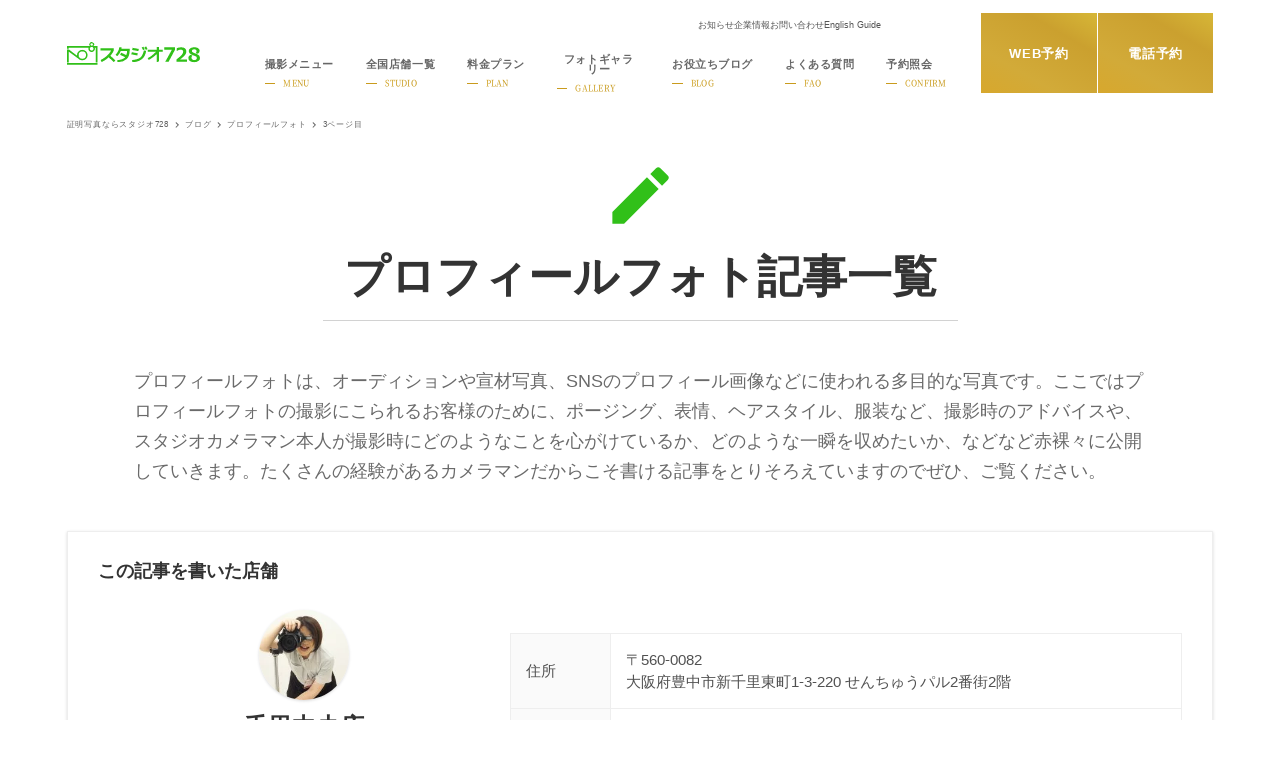

--- FILE ---
content_type: text/html; charset=UTF-8
request_url: https://studio728.jp/blog/profile_728/page/3/
body_size: 21631
content:
<!doctype html>
<html lang="ja" class="p-cmn-html">

<head prefix="og: http://ogp.me/ns#">
  <meta charset="UTF-8">
  <meta name="robots" content="noindex,nofollow">  <meta name="viewport" content="width=device-width, initial-scale=1.0">
  <meta name="format-detection" content="telephone=no, email=no, address=no">
  <title>プロフィールフォト記事一覧｜スタジオ728</title>
      <meta name="description" content="プロフィールフォトは、オーディションや宣材写真、SNSのプロフィール画像などに使われる多目的な写真です。ここではプロフィールフォトの撮影にこられるお客様のために、ポージング、表情、ヘアスタイル、服装など、撮影時のアドバイスや、スタジオカメラマン本人が撮影時にどのようなことを心がけているか、どのような一瞬を収めたいか、などなど赤裸々に公開していきます。たくさんの経験があるカメラマンだからこそ書ける記事をとりそろえていますのでぜひ、ご覧ください。">
      <meta name="apple-mobile-web-app-title" content="スタジオ728">
      <link rel="shortcut icon" href="https://studio728.jp/wp-content/themes/728_theme_8.5.8/favicon.ico">
  <link rel="apple-touch-icon-precomposed" href="https://studio728.jp/wp-content/themes/728_theme_8.5.8/clip_icon.png">
  <link rel="alternate" type="application/rss+xml" href="https://studio728.jp/feed/">
  <link rel="prefetch preload" href="https://studio728.jp/wp-content/themes/728_theme_8.5.8/assets/css/style.css?1768545596" as="style">
<link rel="prefetch preload" href="https://studio728.jp/wp-content/themes/728_theme_8.5.8/assets/dist/common.bundle.js?1768545597" as="script"><meta name='robots' content='max-image-preview:large' />
<style id='wp-img-auto-sizes-contain-inline-css' type='text/css'>
img:is([sizes=auto i],[sizes^="auto," i]){contain-intrinsic-size:3000px 1500px}
/*# sourceURL=wp-img-auto-sizes-contain-inline-css */
</style>
<style id='classic-theme-styles-inline-css' type='text/css'>
/*! This file is auto-generated */
.wp-block-button__link{color:#fff;background-color:#32373c;border-radius:9999px;box-shadow:none;text-decoration:none;padding:calc(.667em + 2px) calc(1.333em + 2px);font-size:1.125em}.wp-block-file__button{background:#32373c;color:#fff;text-decoration:none}
/*# sourceURL=/wp-includes/css/classic-themes.min.css */
</style>
<link rel='stylesheet' id='my-style-css' href='https://studio728.jp/wp-content/themes/728_theme_8.5.8/assets/css/style.css?ver=1768545596' type='text/css' media='all' />
  <script type="application/ld+json">
    {
      "@context": "http://schema.org",
      "@type": "BreadcrumbList",
      "itemListElement": [{
          "@type": "ListItem",
          "position": 1,
          "item": {
            "@id": "https://studio728.jp",
            "name": "証明写真ならスタジオ728"
          }
        }
        ,
            {
              "@type": "ListItem",
              "position": 2,
              "item": {
                "@id": "https://studio728.jp/blog/",
                "name": "ブログ"
              }
            }
          , {
            "@type": "ListItem",
            "position": 3,
            "item": {
              "@id": "https://studio728.jp/blog/profile_728/",
              "name": "プロフィールフォト"
            }
          }
              ]
    }
  </script>
  <!-- Google Tag Manager -->
  <script>
    (function(w, d, s, l, i) {
      w[l] = w[l] || [];
      w[l].push({
        'gtm.start': new Date().getTime(),
        event: 'gtm.js'
      });
      var f = d.getElementsByTagName(s)[0],
        j = d.createElement(s),
        dl = l != 'dataLayer' ? '&l=' + l : '';
      j.async = true;
      j.src = 'https://www.googletagmanager.com/gtm.js?id=' + i + dl;
      f.parentNode.insertBefore(j, f);
    })(window, document, 'script', 'dataLayer', 'GTM-PCXTJFZ');
  </script>
  <!-- End Google Tag Manager -->
<link rel="icon" href="https://studio728.jp/wp-content/uploads/2017/11/cropped-siteicon-32x32.png" sizes="32x32" />
<link rel="icon" href="https://studio728.jp/wp-content/uploads/2017/11/cropped-siteicon-192x192.png" sizes="192x192" />
<link rel="apple-touch-icon" href="https://studio728.jp/wp-content/uploads/2017/11/cropped-siteicon-180x180.png" />
<meta name="msapplication-TileImage" content="https://studio728.jp/wp-content/uploads/2017/11/cropped-siteicon-270x270.png" />
<style id='global-styles-inline-css' type='text/css'>
:root{--wp--preset--aspect-ratio--square: 1;--wp--preset--aspect-ratio--4-3: 4/3;--wp--preset--aspect-ratio--3-4: 3/4;--wp--preset--aspect-ratio--3-2: 3/2;--wp--preset--aspect-ratio--2-3: 2/3;--wp--preset--aspect-ratio--16-9: 16/9;--wp--preset--aspect-ratio--9-16: 9/16;--wp--preset--color--black: #000000;--wp--preset--color--cyan-bluish-gray: #abb8c3;--wp--preset--color--white: #ffffff;--wp--preset--color--pale-pink: #f78da7;--wp--preset--color--vivid-red: #cf2e2e;--wp--preset--color--luminous-vivid-orange: #ff6900;--wp--preset--color--luminous-vivid-amber: #fcb900;--wp--preset--color--light-green-cyan: #7bdcb5;--wp--preset--color--vivid-green-cyan: #00d084;--wp--preset--color--pale-cyan-blue: #8ed1fc;--wp--preset--color--vivid-cyan-blue: #0693e3;--wp--preset--color--vivid-purple: #9b51e0;--wp--preset--gradient--vivid-cyan-blue-to-vivid-purple: linear-gradient(135deg,rgb(6,147,227) 0%,rgb(155,81,224) 100%);--wp--preset--gradient--light-green-cyan-to-vivid-green-cyan: linear-gradient(135deg,rgb(122,220,180) 0%,rgb(0,208,130) 100%);--wp--preset--gradient--luminous-vivid-amber-to-luminous-vivid-orange: linear-gradient(135deg,rgb(252,185,0) 0%,rgb(255,105,0) 100%);--wp--preset--gradient--luminous-vivid-orange-to-vivid-red: linear-gradient(135deg,rgb(255,105,0) 0%,rgb(207,46,46) 100%);--wp--preset--gradient--very-light-gray-to-cyan-bluish-gray: linear-gradient(135deg,rgb(238,238,238) 0%,rgb(169,184,195) 100%);--wp--preset--gradient--cool-to-warm-spectrum: linear-gradient(135deg,rgb(74,234,220) 0%,rgb(151,120,209) 20%,rgb(207,42,186) 40%,rgb(238,44,130) 60%,rgb(251,105,98) 80%,rgb(254,248,76) 100%);--wp--preset--gradient--blush-light-purple: linear-gradient(135deg,rgb(255,206,236) 0%,rgb(152,150,240) 100%);--wp--preset--gradient--blush-bordeaux: linear-gradient(135deg,rgb(254,205,165) 0%,rgb(254,45,45) 50%,rgb(107,0,62) 100%);--wp--preset--gradient--luminous-dusk: linear-gradient(135deg,rgb(255,203,112) 0%,rgb(199,81,192) 50%,rgb(65,88,208) 100%);--wp--preset--gradient--pale-ocean: linear-gradient(135deg,rgb(255,245,203) 0%,rgb(182,227,212) 50%,rgb(51,167,181) 100%);--wp--preset--gradient--electric-grass: linear-gradient(135deg,rgb(202,248,128) 0%,rgb(113,206,126) 100%);--wp--preset--gradient--midnight: linear-gradient(135deg,rgb(2,3,129) 0%,rgb(40,116,252) 100%);--wp--preset--font-size--small: 13px;--wp--preset--font-size--medium: 20px;--wp--preset--font-size--large: 36px;--wp--preset--font-size--x-large: 42px;--wp--preset--spacing--20: 0.44rem;--wp--preset--spacing--30: 0.67rem;--wp--preset--spacing--40: 1rem;--wp--preset--spacing--50: 1.5rem;--wp--preset--spacing--60: 2.25rem;--wp--preset--spacing--70: 3.38rem;--wp--preset--spacing--80: 5.06rem;--wp--preset--shadow--natural: 6px 6px 9px rgba(0, 0, 0, 0.2);--wp--preset--shadow--deep: 12px 12px 50px rgba(0, 0, 0, 0.4);--wp--preset--shadow--sharp: 6px 6px 0px rgba(0, 0, 0, 0.2);--wp--preset--shadow--outlined: 6px 6px 0px -3px rgb(255, 255, 255), 6px 6px rgb(0, 0, 0);--wp--preset--shadow--crisp: 6px 6px 0px rgb(0, 0, 0);}:where(.is-layout-flex){gap: 0.5em;}:where(.is-layout-grid){gap: 0.5em;}body .is-layout-flex{display: flex;}.is-layout-flex{flex-wrap: wrap;align-items: center;}.is-layout-flex > :is(*, div){margin: 0;}body .is-layout-grid{display: grid;}.is-layout-grid > :is(*, div){margin: 0;}:where(.wp-block-columns.is-layout-flex){gap: 2em;}:where(.wp-block-columns.is-layout-grid){gap: 2em;}:where(.wp-block-post-template.is-layout-flex){gap: 1.25em;}:where(.wp-block-post-template.is-layout-grid){gap: 1.25em;}.has-black-color{color: var(--wp--preset--color--black) !important;}.has-cyan-bluish-gray-color{color: var(--wp--preset--color--cyan-bluish-gray) !important;}.has-white-color{color: var(--wp--preset--color--white) !important;}.has-pale-pink-color{color: var(--wp--preset--color--pale-pink) !important;}.has-vivid-red-color{color: var(--wp--preset--color--vivid-red) !important;}.has-luminous-vivid-orange-color{color: var(--wp--preset--color--luminous-vivid-orange) !important;}.has-luminous-vivid-amber-color{color: var(--wp--preset--color--luminous-vivid-amber) !important;}.has-light-green-cyan-color{color: var(--wp--preset--color--light-green-cyan) !important;}.has-vivid-green-cyan-color{color: var(--wp--preset--color--vivid-green-cyan) !important;}.has-pale-cyan-blue-color{color: var(--wp--preset--color--pale-cyan-blue) !important;}.has-vivid-cyan-blue-color{color: var(--wp--preset--color--vivid-cyan-blue) !important;}.has-vivid-purple-color{color: var(--wp--preset--color--vivid-purple) !important;}.has-black-background-color{background-color: var(--wp--preset--color--black) !important;}.has-cyan-bluish-gray-background-color{background-color: var(--wp--preset--color--cyan-bluish-gray) !important;}.has-white-background-color{background-color: var(--wp--preset--color--white) !important;}.has-pale-pink-background-color{background-color: var(--wp--preset--color--pale-pink) !important;}.has-vivid-red-background-color{background-color: var(--wp--preset--color--vivid-red) !important;}.has-luminous-vivid-orange-background-color{background-color: var(--wp--preset--color--luminous-vivid-orange) !important;}.has-luminous-vivid-amber-background-color{background-color: var(--wp--preset--color--luminous-vivid-amber) !important;}.has-light-green-cyan-background-color{background-color: var(--wp--preset--color--light-green-cyan) !important;}.has-vivid-green-cyan-background-color{background-color: var(--wp--preset--color--vivid-green-cyan) !important;}.has-pale-cyan-blue-background-color{background-color: var(--wp--preset--color--pale-cyan-blue) !important;}.has-vivid-cyan-blue-background-color{background-color: var(--wp--preset--color--vivid-cyan-blue) !important;}.has-vivid-purple-background-color{background-color: var(--wp--preset--color--vivid-purple) !important;}.has-black-border-color{border-color: var(--wp--preset--color--black) !important;}.has-cyan-bluish-gray-border-color{border-color: var(--wp--preset--color--cyan-bluish-gray) !important;}.has-white-border-color{border-color: var(--wp--preset--color--white) !important;}.has-pale-pink-border-color{border-color: var(--wp--preset--color--pale-pink) !important;}.has-vivid-red-border-color{border-color: var(--wp--preset--color--vivid-red) !important;}.has-luminous-vivid-orange-border-color{border-color: var(--wp--preset--color--luminous-vivid-orange) !important;}.has-luminous-vivid-amber-border-color{border-color: var(--wp--preset--color--luminous-vivid-amber) !important;}.has-light-green-cyan-border-color{border-color: var(--wp--preset--color--light-green-cyan) !important;}.has-vivid-green-cyan-border-color{border-color: var(--wp--preset--color--vivid-green-cyan) !important;}.has-pale-cyan-blue-border-color{border-color: var(--wp--preset--color--pale-cyan-blue) !important;}.has-vivid-cyan-blue-border-color{border-color: var(--wp--preset--color--vivid-cyan-blue) !important;}.has-vivid-purple-border-color{border-color: var(--wp--preset--color--vivid-purple) !important;}.has-vivid-cyan-blue-to-vivid-purple-gradient-background{background: var(--wp--preset--gradient--vivid-cyan-blue-to-vivid-purple) !important;}.has-light-green-cyan-to-vivid-green-cyan-gradient-background{background: var(--wp--preset--gradient--light-green-cyan-to-vivid-green-cyan) !important;}.has-luminous-vivid-amber-to-luminous-vivid-orange-gradient-background{background: var(--wp--preset--gradient--luminous-vivid-amber-to-luminous-vivid-orange) !important;}.has-luminous-vivid-orange-to-vivid-red-gradient-background{background: var(--wp--preset--gradient--luminous-vivid-orange-to-vivid-red) !important;}.has-very-light-gray-to-cyan-bluish-gray-gradient-background{background: var(--wp--preset--gradient--very-light-gray-to-cyan-bluish-gray) !important;}.has-cool-to-warm-spectrum-gradient-background{background: var(--wp--preset--gradient--cool-to-warm-spectrum) !important;}.has-blush-light-purple-gradient-background{background: var(--wp--preset--gradient--blush-light-purple) !important;}.has-blush-bordeaux-gradient-background{background: var(--wp--preset--gradient--blush-bordeaux) !important;}.has-luminous-dusk-gradient-background{background: var(--wp--preset--gradient--luminous-dusk) !important;}.has-pale-ocean-gradient-background{background: var(--wp--preset--gradient--pale-ocean) !important;}.has-electric-grass-gradient-background{background: var(--wp--preset--gradient--electric-grass) !important;}.has-midnight-gradient-background{background: var(--wp--preset--gradient--midnight) !important;}.has-small-font-size{font-size: var(--wp--preset--font-size--small) !important;}.has-medium-font-size{font-size: var(--wp--preset--font-size--medium) !important;}.has-large-font-size{font-size: var(--wp--preset--font-size--large) !important;}.has-x-large-font-size{font-size: var(--wp--preset--font-size--x-large) !important;}
/*# sourceURL=global-styles-inline-css */
</style>
</head>

<body class="archive paged category category-profile_728 category-7 paged-3 category-paged-3 wp-theme-728_theme_858">
    <!-- Google Tag Manager (noscript) -->
  <noscript><iframe src="https://www.googletagmanager.com/ns.html?id=GTM-PCXTJFZ" height="0" width="0" style="display:none;visibility:hidden"></iframe></noscript>
  <!-- End Google Tag Manager (noscript) -->
    <div class="l-cover">
    <header class="l-header" id="js-header">
  <div class="l-header-inner u-frame">
          <div class="l-header-logo">
        <a href="https://studio728.jp/">
          <span class="u-visually-hidden">就活・婚活・各種証明写真なら全国のスタジオ728</span>
          <svg aria-hidden="true" xmlns="http://www.w3.org/2000/svg" viewBox="0 0 547.26 94.28">
  <path fill="#31c019"
    d="M444.25 32.06L418 81.6h-13.8l27.47-50.47h-31.11v-9.8h43.69zm49.47 49.51h-43.58v-9.29q16.53-12.86 22.23-19.84t5.7-12.44a8.37 8.37 0 0 0-2.74-6.69 11.16 11.16 0 0 0-7.54-2.31q-7.28 0-15.19 5.3h-1V25a49.75 49.75 0 0 1 18.14-3.72q10.25 0 15.79 4.57t5.54 12.8q0 6.35-4.5 13.43T465.64 72h28.08zm41.49-31.71c-1.3-.57-6.13-2.67-8.45-3.63-4.87-1.55-8.19-3-9.93-4.4a6.65 6.65 0 0 1-2.89-5.3 5.69 5.69 0 0 1 2.69-4.9 11.61 11.61 0 0 1 6.74-1.86 11 11 0 0 1 6.93 2.06 6.6 6.6 0 0 1 2.7 5.46 11.63 11.63 0 0 1-3 7.83l7.54 3.4q8.24-4.5 8.26-12.41a12.71 12.71 0 0 0-6-11q-6-4.13-16.33-4.13-10.07 0-16.25 4.51t-6.18 11.54q0 9.25 9.68 14c1.46.64 5.8 2.56 8 3.49 4.69 1.7 7.57 2.78 8.59 3.23a27.19 27.19 0 0 1 3.59 2 6.72 6.72 0 0 1 2.65 2.77 8.63 8.63 0 0 1 .69 3.62 7.33 7.33 0 0 1-3 6.15 11.78 11.78 0 0 1-7.37 2.27 12.34 12.34 0 0 1-8.32-2.79 9.23 9.23 0 0 1-3.25-7.37 11.58 11.58 0 0 1 3.7-8.5l-7.43-3.41c-6.13 3.14-9.21 7.59-9.21 13.38a15 15 0 0 0 6.4 12.63q6.4 4.76 17.53 4.76 10.82 0 17.42-5a15.51 15.51 0 0 0 6.6-13q-.05-10.7-12.1-15.4zM199.17 76.22c-1.67-2.35-17.61-16.74-20.94-19.74 9-9.46 14.53-22.15 14.53-22.15v-9.24H138.2l.07 9.11h43.37c-4.72 10.18-14 19.22-14 19.22-12.07 12.41-29.34 20.91-29.34 20.91l4.38 8.23c15.52-7.46 20.69-12.32 28.81-19.73 3.83 3.77 21 20 21 20zm57.66-30.16c-2.52 17.26-11.65 24.5-11.65 24.5a51 51 0 0 1-37.43 12.12l-1.28-7.61c27-2.49 32.58-12.59 32.58-12.59l-20.6-10 4.55-8.57c.33-.2 21 10 21 10 2.89-7.07 3.43-17.23 3.43-17.23l-26.05-.07a62.35 62.35 0 0 1-14.74 21.74l-6.93-5.92a57 57 0 0 0 10.16-14.2 48.44 48.44 0 0 0 5.25-16.9h9.69a62.43 62.43 0 0 1-1 6.26c-.27.34 34.33 0 34.33 0a145.78 145.78 0 0 1-1.31 18.47zm59.66-11.78s-3.84 19.59-13.8 28.72c0 0-7.47 9.16-35.07 11.38l1.38 8.3s24.5 2.83 43.55-16.16c0 0 9.69-9.09 13.33-30.63zm-49.98 7.46q9.83 1.65 24.76 4.8l-1.88 8.85q-13.39-2.84-24.68-4.72zM270 23.51q11.93 2 25.51 4.73l-1.88 9q-13.58-2.77-25.51-4.73zm49.93 6.16L312.88 33q-2.4-5-5.7-10.88l7.05-3.53q3.07 5.83 5.7 11.08zm11.55-.9l-7.2 3.45-5.85-11.1 7.21-3.6q3.44 6.29 5.84 11.25zm47.47 2.75V20.11h-9.58V31.5l-37.1-.06V40h33.91v.22s-10 9.22-15.14 13.67-8.82 7.34-18.92 12.45l4.38 7.74s13.5-7.89 20.2-13.55c5.38-4.52 10.23-8.65 12.66-11.05v32.83s6.36.57 8.16-2.75c0 0 1.42-1.61 1.42-6.36V40h15.37v-8.46zM0 87.11h125.91v7.17H0zM109 15.9a9.7 9.7 0 1 0-16.76-9 9.61 9.61 0 0 0-.45 2.95A8.78 8.78 0 0 0 93.47 15a9.82 9.82 0 0 0 .59.8l-.1.07H0v12h7.24v-4.45h81.22a13.91 13.91 0 0 0 .48 9 13.22 13.22 0 0 0 2.93 4.39 13.55 13.55 0 0 0 4.4 3 13.61 13.61 0 0 0 10.41 0 13.79 13.79 0 0 0 7.32-7.4 13.6 13.6 0 0 0 .51-9h4v61.17h7.33V15.9zm-7.31-11.26a5.06 5.06 0 1 1-5.06 5.06 5.06 5.06 0 0 1 5.06-5.06zm6.71 25.5a8.17 8.17 0 0 1-1.62 2.4 7.23 7.23 0 0 1-2.37 1.62 7.69 7.69 0 0 1-5.86 0 7.23 7.23 0 0 1-2.38-1.62 7.74 7.74 0 0 1-1.59-2.4 7.53 7.53 0 0 1 1.59-8.24 5.19 5.19 0 0 1 1.75-1.36H105a5.18 5.18 0 0 1 1.75 1.36 7.85 7.85 0 0 1 1.62 2.37 7.39 7.39 0 0 1 0 5.86z" />
  <path fill="#31c019"
    d="M7.21 39.39L44.66 67A23.82 23.82 0 0 0 63 75.54a21.81 21.81 0 1 0-21.86-21.8c0 1.56.16 1.13.47 2.6L7.29 30.06H0v54.58h7.21zm55.87-.84a15.21 15.21 0 1 1-15.21 15.22 15.21 15.21 0 0 1 15.21-15.22z" />
</svg>        </a>
      </div>
      <!-- /.l-header-logo -->
        <div class="l-header__cta">
      <a class="l-header__cta__item" href="https://studio728.jp/reserve/">WEB予約</a>
      <button type="button" class="l-header__cta__item js-telreserve-open">電話予約</button>
    </div>
    <!-- /.l-header__cta -->
    <div class="l-header-btn" id="js-menuBtn">
      <span class="l-header-btn-icon">
        <span class="item"></span>
      </span>
      <!-- /.l-header-btn-icon -->
    </div>
    <!-- /.l-header-btn -->
    <nav class="l-header-menu">
  <div class="l-header-menu-inner" id="js-menu">
    <div class="l-header-menu__top">
      <ul class="l-header-menu__top-list">
        <li><a href="https://studio728.jp/news/">お知らせ</a></li>
        <li><a href="https://studio728.jp/company/">企業情報</a></li>
        <li><a href="https://studio728.jp/contact/">お問い合わせ</a></li>
        <li><a href="https://studio728.jp/english-guide/">English Guide</a></li>
      </ul>
      <!-- /.l-header-menu__topList -->
      <div class="l-header__lang c-lang js-gtranslate"></div>
    </div>
    <!-- /.l-header-menu__top -->
    <ul class="l-header-menu-list">
      <li class="l-header-menu-item menu js-hasChild">
        <a href="https://studio728.jp/menu/" class="l-header-menu-label l-header-menu-has-child js-openable l-header-menu-icon-camera">
          <span class="l-header-menu-label__main">撮影メニュー</span>
          <span class="l-header-menu-label__sub u-mincho">
            <span class="text">MENU</span>
          </span>
        </a>
        <div class="l-header-menu-childList">
          <div class="l-header-menu-childList-inner is-menus">
            <div class="l-header-menu-childList-item u-sp">
              <a class="l-header-menu-childList-label" href="https://studio728.jp/menu/">すべての撮影メニュー</a>
            </div>
                          <div class="l-header-menu-childList-item">
                <p class="l-header-menu-childList-label l-header-menu-has-child js-openable">証明写真プラン</p>
                <div class="l-header-menu-childList-item-links">
                    <div class="l-header-menu-childList-item-links-inner">
          <a class="l-header-menu-childList-item-link" href="https://studio728.jp/menu/recruit/">
        <picture class="l-header-menu-childList-item-link-pic">
          <img src="https://studio728.jp/wp-content/themes/728_theme_8.5.8/assets/images/menu-recruit.jpg" width="345" height="450" alt="就活証明写真のサムネイル" loading="lazy">
        </picture>
        <span class="l-header-menu-childList-item-link-text">就活証明写真</span>
      </a>
          <a class="l-header-menu-childList-item-link" href="https://studio728.jp/menu/airline/">
        <picture class="l-header-menu-childList-item-link-pic">
          <img src="https://studio728.jp/wp-content/themes/728_theme_8.5.8/assets/images/menu-airline.jpg" width="345" height="450" alt="マスコミ・エアラインのサムネイル" loading="lazy">
        </picture>
        <span class="l-header-menu-childList-item-link-text">マスコミ・エアライン</span>
      </a>
          <a class="l-header-menu-childList-item-link" href="https://studio728.jp/menu/passport/">
        <picture class="l-header-menu-childList-item-link-pic">
          <img src="https://studio728.jp/wp-content/themes/728_theme_8.5.8/assets/images/menu-passport.jpg" width="345" height="450" alt="パスポート・ビザ証明のサムネイル" loading="lazy">
        </picture>
        <span class="l-header-menu-childList-item-link-text">パスポート・ビザ証明</span>
      </a>
          <a class="l-header-menu-childList-item-link" href="https://studio728.jp/menu/job-change/">
        <picture class="l-header-menu-childList-item-link-pic">
          <img src="https://studio728.jp/wp-content/themes/728_theme_8.5.8/assets/images/menu-job-change.jpg" width="345" height="450" alt="転職証明写真のサムネイル" loading="lazy">
        </picture>
        <span class="l-header-menu-childList-item-link-text">転職証明写真</span>
      </a>
          <a class="l-header-menu-childList-item-link" href="https://studio728.jp/menu/career/">
        <picture class="l-header-menu-childList-item-link-pic">
          <img src="https://studio728.jp/wp-content/themes/728_theme_8.5.8/assets/images/menu-career.jpg" width="345" height="450" alt="一般証明写真のサムネイル" loading="lazy">
        </picture>
        <span class="l-header-menu-childList-item-link-text">一般証明写真</span>
      </a>
          <a class="l-header-menu-childList-item-link" href="https://studio728.jp/menu/juken/">
        <picture class="l-header-menu-childList-item-link-pic">
          <img src="https://studio728.jp/wp-content/themes/728_theme_8.5.8/assets/images/menu-juken.jpg" width="345" height="450" alt="お受験写真のサムネイル" loading="lazy">
        </picture>
        <span class="l-header-menu-childList-item-link-text">お受験写真</span>
      </a>
          <a class="l-header-menu-childList-item-link" href="https://studio728.jp/menu/employee-id/">
        <picture class="l-header-menu-childList-item-link-pic">
          <img src="https://studio728.jp/wp-content/themes/728_theme_8.5.8/assets/images/menu-employee-id.jpg" width="345" height="450" alt="社員証写真のサムネイル" loading="lazy">
        </picture>
        <span class="l-header-menu-childList-item-link-text">社員証写真</span>
      </a>
          <a class="l-header-menu-childList-item-link" href="https://studio728.jp/menu/mynumber/">
        <picture class="l-header-menu-childList-item-link-pic">
          <img src="https://studio728.jp/wp-content/themes/728_theme_8.5.8/assets/images/menu-mynumber.jpg" width="345" height="450" alt="マイナンバーのサムネイル" loading="lazy">
        </picture>
        <span class="l-header-menu-childList-item-link-text">マイナンバー</span>
      </a>
          </div>
  <!-- /.l-header-menu-childList-item-links-inner -->
                </div>
                <!-- /.l-header-menu-childList-item-links -->
              </div>
              <!-- /.l-header-menu-childList-item -->
                          <div class="l-header-menu-childList-item">
                <p class="l-header-menu-childList-label l-header-menu-has-child js-openable">プロフィール写真プラン</p>
                <div class="l-header-menu-childList-item-links">
                    <div class="l-header-menu-childList-item-links-inner">
          <a class="l-header-menu-childList-item-link" href="https://studio728.jp/menu/profile/">
        <picture class="l-header-menu-childList-item-link-pic">
          <img src="https://studio728.jp/wp-content/themes/728_theme_8.5.8/assets/images/menu-profile.jpg" width="345" height="450" alt="プロフィールフォトのサムネイル" loading="lazy">
        </picture>
        <span class="l-header-menu-childList-item-link-text">プロフィールフォト</span>
      </a>
          <a class="l-header-menu-childList-item-link" href="https://studio728.jp/menu/business/">
        <picture class="l-header-menu-childList-item-link-pic">
          <img src="https://studio728.jp/wp-content/themes/728_theme_8.5.8/assets/images/menu-business.jpg" width="345" height="450" alt="ビジネスプロフィールのサムネイル" loading="lazy">
        </picture>
        <span class="l-header-menu-childList-item-link-text">ビジネスプロフィール</span>
      </a>
          <a class="l-header-menu-childList-item-link" href="https://studio728.jp/menu/marriage/">
        <picture class="l-header-menu-childList-item-link-pic">
          <img src="https://studio728.jp/wp-content/themes/728_theme_8.5.8/assets/images/menu-marriage.jpg" width="345" height="450" alt="婚活・お見合い写真のサムネイル" loading="lazy">
        </picture>
        <span class="l-header-menu-childList-item-link-text">婚活・お見合い写真</span>
      </a>
          <a class="l-header-menu-childList-item-link" href="https://studio728.jp/menu/senior/">
        <picture class="l-header-menu-childList-item-link-pic">
          <img src="https://studio728.jp/wp-content/themes/728_theme_8.5.8/assets/images/menu-senior.jpg" width="345" height="450" alt="シニアフォト・生前遺影のサムネイル" loading="lazy">
        </picture>
        <span class="l-header-menu-childList-item-link-text">シニアフォト・生前遺影</span>
      </a>
              <a class="l-header-menu-childList-item-link" href="https://biz.studio728.jp/" target="_blank" rel="noopener nofollow">
        <picture class="l-header-menu-childList-item-link-pic">
          <img src="https://studio728.jp/wp-content/themes/728_theme_8.5.8/assets/images/menu-728-for-biz.jpg" width="345" height="450" alt="728 for Bizのサムネイル" loading="lazy">
        </picture>
        <span class="l-header-menu-childList-item-link-text biz u-mincho">728 for Biz</span>
      </a>
      </div>
  <!-- /.l-header-menu-childList-item-links-inner -->
                </div>
                <!-- /.l-header-menu-childList-item-links -->
              </div>
              <!-- /.l-header-menu-childList-item -->
                          <div class="l-header-menu-childList-item">
                <p class="l-header-menu-childList-label l-header-menu-has-child js-openable">イベント写真プラン</p>
                <div class="l-header-menu-childList-item-links">
                    <div class="l-header-menu-childList-item-links-inner">
          <a class="l-header-menu-childList-item-link" href="https://studio728.jp/menu/memory/">
        <picture class="l-header-menu-childList-item-link-pic">
          <img src="https://studio728.jp/wp-content/themes/728_theme_8.5.8/assets/images/menu-memory.jpg" width="345" height="450" alt="記念写真・家族写真のサムネイル" loading="lazy">
        </picture>
        <span class="l-header-menu-childList-item-link-text">記念写真・家族写真</span>
      </a>
          <a class="l-header-menu-childList-item-link" href="https://studio728.jp/menu/kimono/">
        <picture class="l-header-menu-childList-item-link-pic">
          <img src="https://studio728.jp/wp-content/themes/728_theme_8.5.8/assets/images/menu-kimono.jpg" width="345" height="450" alt="和装成人式・卒業写真のサムネイル" loading="lazy">
        </picture>
        <span class="l-header-menu-childList-item-link-text">和装成人式・卒業写真</span>
      </a>
          <a class="l-header-menu-childList-item-link" href="https://studio728.jp/menu/delivery/">
        <picture class="l-header-menu-childList-item-link-pic">
          <img src="https://studio728.jp/wp-content/themes/728_theme_8.5.8/assets/images/menu-delivery.jpg" width="345" height="450" alt="出張撮影のサムネイル" loading="lazy">
        </picture>
        <span class="l-header-menu-childList-item-link-text">出張撮影</span>
      </a>
          <a class="l-header-menu-childList-item-link" href="https://studio728.jp/menu/drone/">
        <picture class="l-header-menu-childList-item-link-pic">
          <img src="https://studio728.jp/wp-content/themes/728_theme_8.5.8/assets/images/menu-drone.jpg" width="345" height="450" alt="ドローン撮影のサムネイル" loading="lazy">
        </picture>
        <span class="l-header-menu-childList-item-link-text">ドローン撮影</span>
      </a>
          </div>
  <!-- /.l-header-menu-childList-item-links-inner -->
                </div>
                <!-- /.l-header-menu-childList-item-links -->
              </div>
              <!-- /.l-header-menu-childList-item -->
                      </div>
          <!-- /.l-header-menu-childList-inner -->
        </div>
        <!-- /.l-header-menu-childList -->
      </li>
      <!-- /.l-header-menu-item -->
      <li class="l-header-menu-item store js-hasChild">
        <a href="https://studio728.jp/studio/" class="l-header-menu-label l-header-menu-has-child js-openable l-header-menu-icon-store">
          <span class="l-header-menu-label__main">全国店舗一覧</span>
          <span class="l-header-menu-label__sub u-mincho">
            <span class="text">STUDIO</span>
          </span>
        </a>
        <div class="l-header-menu-childList">
          <div class="l-header-menu-childList-inner is-studios">
            <div class="l-header-menu-childList-item u-sp">
              <a class="l-header-menu-childList-label" href="https://studio728.jp/studio/">すべての店舗</a>
            </div>
                          <div class="l-header-menu-childList-item">
                <p class="l-header-menu-childList-label l-header-menu-has-child l-header-menu-storeIcon js-openable">
                  <span class="icon">
                    <svg xmlns="http://www.w3.org/2000/svg" viewBox="0 0 18 24">
                      <path fill-rule="evenodd" d="M9,0A9,9,0,0,0,0,9c0,5,4.58,15,9,15s9-10,9-15A9,9,0,0,0,9,0ZM9,15a5,5,0,1,1,5-5A5,5,0,0,1,9,15Z" />
                    </svg>
                  </span>
                  <!-- /.icon -->
                  <span class="text">関西地区</span>
                </p>
                <div class="l-header-menu-childList-item-links">
                    <div class="l-header-menu-childList-item-links-inner">
          <a class="l-header-menu-childList-item-storesLink" href="https://studio728.jp/studio/umeda/">梅田店</a>
          <a class="l-header-menu-childList-item-storesLink" href="https://studio728.jp/studio/namba-marui/">なんばマルイ店</a>
          <a class="l-header-menu-childList-item-storesLink" href="https://studio728.jp/studio/abeno/">あべのand店</a>
          <a class="l-header-menu-childList-item-storesLink" href="https://studio728.jp/studio/shinsaibashi/">心斎橋店</a>
          <a class="l-header-menu-childList-item-storesLink" href="https://studio728.jp/studio/kobemotomachi/">神戸元町店</a>
          <a class="l-header-menu-childList-item-storesLink" href="https://studio728.jp/studio/kyoto/">京都店</a>
          <a class="l-header-menu-childList-item-storesLink" href="https://studio728.jp/studio/senrichuou/">千里中央店</a>
      </div>
  <!-- /.l-header-menu-childList-item-links-inner -->
                </div>
                <!-- /.l-header-menu-childList-item-links -->
              </div>
              <!-- /.l-header-menu-childList-item -->
                          <div class="l-header-menu-childList-item">
                <p class="l-header-menu-childList-label l-header-menu-has-child l-header-menu-storeIcon js-openable">
                  <span class="icon">
                    <svg xmlns="http://www.w3.org/2000/svg" viewBox="0 0 18 24">
                      <path fill-rule="evenodd" d="M9,0A9,9,0,0,0,0,9c0,5,4.58,15,9,15s9-10,9-15A9,9,0,0,0,9,0ZM9,15a5,5,0,1,1,5-5A5,5,0,0,1,9,15Z" />
                    </svg>
                  </span>
                  <!-- /.icon -->
                  <span class="text">関東地区</span>
                </p>
                <div class="l-header-menu-childList-item-links">
                    <div class="l-header-menu-childList-item-links-inner">
          <a class="l-header-menu-childList-item-storesLink" href="https://studio728.jp/studio/shibuya/">渋谷店</a>
          <a class="l-header-menu-childList-item-storesLink" href="https://studio728.jp/studio/shinjyuku/">新宿店</a>
          <a class="l-header-menu-childList-item-storesLink" href="https://studio728.jp/studio/ginza/">銀座店</a>
          <a class="l-header-menu-childList-item-storesLink" href="https://studio728.jp/studio/akihabara/">秋葉原店</a>
          <a class="l-header-menu-childList-item-storesLink" href="https://studio728.jp/studio/ikebukuro/">池袋店</a>
          <a class="l-header-menu-childList-item-storesLink" href="https://studio728.jp/studio/yokohama/">横浜店</a>
          <a class="l-header-menu-childList-item-storesLink" href="https://studio728.jp/studio/yamashitakoen/">横浜山下公園店</a>
      </div>
  <!-- /.l-header-menu-childList-item-links-inner -->
                </div>
                <!-- /.l-header-menu-childList-item-links -->
              </div>
              <!-- /.l-header-menu-childList-item -->
                          <div class="l-header-menu-childList-item">
                <p class="l-header-menu-childList-label l-header-menu-has-child l-header-menu-storeIcon js-openable">
                  <span class="icon">
                    <svg xmlns="http://www.w3.org/2000/svg" viewBox="0 0 18 24">
                      <path fill-rule="evenodd" d="M9,0A9,9,0,0,0,0,9c0,5,4.58,15,9,15s9-10,9-15A9,9,0,0,0,9,0ZM9,15a5,5,0,1,1,5-5A5,5,0,0,1,9,15Z" />
                    </svg>
                  </span>
                  <!-- /.icon -->
                  <span class="text">東海地区</span>
                </p>
                <div class="l-header-menu-childList-item-links">
                    <div class="l-header-menu-childList-item-links-inner">
          <a class="l-header-menu-childList-item-storesLink" href="https://studio728.jp/studio/nagoyasakae/">名古屋栄店</a>
      </div>
  <!-- /.l-header-menu-childList-item-links-inner -->
                </div>
                <!-- /.l-header-menu-childList-item-links -->
              </div>
              <!-- /.l-header-menu-childList-item -->
                          <div class="l-header-menu-childList-item">
                <p class="l-header-menu-childList-label l-header-menu-has-child l-header-menu-storeIcon js-openable">
                  <span class="icon">
                    <svg xmlns="http://www.w3.org/2000/svg" viewBox="0 0 18 24">
                      <path fill-rule="evenodd" d="M9,0A9,9,0,0,0,0,9c0,5,4.58,15,9,15s9-10,9-15A9,9,0,0,0,9,0ZM9,15a5,5,0,1,1,5-5A5,5,0,0,1,9,15Z" />
                    </svg>
                  </span>
                  <!-- /.icon -->
                  <span class="text">九州地区</span>
                </p>
                <div class="l-header-menu-childList-item-links">
                    <div class="l-header-menu-childList-item-links-inner">
          <a class="l-header-menu-childList-item-storesLink" href="https://studio728.jp/studio/tenjin/">天神店</a>
          <a class="l-header-menu-childList-item-storesLink" href="https://studio728.jp/studio/kokura/">小倉店</a>
          <a class="l-header-menu-childList-item-storesLink" href="https://studio728.jp/studio/hakata/">博多マルイ店</a>
          <a class="l-header-menu-childList-item-storesLink" href="https://studio728.jp/studio/funai/">府内店</a>
          <a class="l-header-menu-childList-item-storesLink" href="https://studio728.jp/studio/kagoshima/">鹿児島天文館店</a>
      </div>
  <!-- /.l-header-menu-childList-item-links-inner -->
                </div>
                <!-- /.l-header-menu-childList-item-links -->
              </div>
              <!-- /.l-header-menu-childList-item -->
                      </div>
          <!-- /.l-header-menu-childList-inner -->
        </div>
        <!-- /.l-header-menu-childList -->
      </li>
      <!-- /.l-header-menu-item -->
      <li class="l-header-menu-item price">
        <a class="l-header-menu-label l-header-menu-icon-price" href="https://studio728.jp/price/">
          <span class="l-header-menu-label__main">料金プラン</span>
          <span class="l-header-menu-label__sub u-mincho">
            <span class="text">PLAN</span>
          </span>
        </a>
      </li>
      <!-- /.l-header-menu-item -->
      <li class="l-header-menu-item contact u-sp">
        <a class="l-header-menu-label l-header-menu-icon-mail" href="https://studio728.jp/contact/">お問い合わせ</a>
      </li>
      <!-- /.l-header-menu-item -->
      <li class="l-header-menu-item contact-corporate u-sp">
        <a class="l-header-menu-label l-header-menu-icon-mail" href="https://studio728.jp/contact/corporate/">法人様お問い合わせ</a>
      </li>
      <!-- /.l-header-menu-item -->
      <li class="l-header-menu-item gallery">
        <a class="l-header-menu-label l-header-menu-icon-gallery" href="https://studio728.jp/gallery/">
          <span class="l-header-menu-label__main">フォトギャラリー</span>
          <span class="l-header-menu-label__sub u-mincho">
            <span class="text">GALLERY</span>
          </span>
        </a>
      </li>
      <!-- /.l-header-menu-item -->
      <li class="l-header-menu-item blog">
        <a class="l-header-menu-label l-header-menu-icon-edit" href="https://studio728.jp/blog/">
          <span class="l-header-menu-label__main">お役立ちブログ</span>
          <span class="l-header-menu-label__sub u-mincho">
            <span class="text">BLOG</span>
          </span>
        </a>
      </li>
      <!-- /.l-header-menu-item -->
      <li class="l-header-menu-item info u-sp">
        <a class="l-header-menu-label l-header-menu-icon-info" href="https://studio728.jp/news/">お知らせ</a>
      </li>
      <!-- /.l-header-menu-item -->
      <li class="l-header-menu-item faq">
        <a class="l-header-menu-label l-header-menu-icon-faq" href="https://studio728.jp/faq/">
          <span class="l-header-menu-label__main">よくある質問</span>
          <span class="l-header-menu-label__sub u-mincho">
            <span class="text">FAQ</span>
          </span>
        </a>
      </li>
      <!-- /.l-header-menu-item -->
      <li class="l-header-menu-item inquiry">
        <a class="l-header-menu-label l-header-menu-icon-inquiry" href="https://studio728.jp/inquiry/">
          <span class="l-header-menu-label__main">予約照会</span>
          <span class="l-header-menu-label__sub u-mincho">
            <span class="text">CONFIRM</span>
          </span>
        </a>
      </li>
      <!-- /.l-header-menu-item -->
      <li class="l-header-menu-item cta reserve u-sp">
        <a class="l-header-menu-label l-header-menu-icon-reserve is-cta" href="https://studio728.jp/reserve/">WEB予約</a>
      </li>
      <!-- /.l-header-menu-item -->
      <li class="l-header-menu-item cta tel u-sp">
        <button type="button" class="l-header-menu-label l-header-menu-icon-tel is-cta js-telreserve-open">電話予約</button>
      </li>
      <!-- /.l-header-menu-item -->
    </ul>
    <!-- /.-header-menu-list -->
    <ul class="l-header-menu-cta-list">
      <li class="l-header-menu-cta-item">
        <a href="https://studio728.jp/reserve/">WEB予約</a>
      </li>
      <li class="l-header-menu-cta-item">
        <button type="button" class="js-telreserve-open">電話予約</button>
      </li>
    </ul>
    <!-- /.l-header-menu-cta-list -->
    <div class="l-header-submenu-list u-sp">
      <a href="https://studio728.jp/campaign/">キャンペーン</a>
      <a href="https://studio728.jp/reprint/">焼き増し</a>
      <a href="https://studio728.jp/flow/">撮影の流れ</a>
      <a href="https://studio728.jp/reason/">選ばれる理由</a>
      <a href="https://studio728.jp/voice/">お客様の声</a>
      <a href="https://studio728.jp/licence-size/">各種証明写真サイズ表</a>
      <a href="https://studio728.jp/visa-size/">ビザ用証明写真サイズ表</a>
      <a href="https://studio728.jp/interview/">就活生インタビュー</a>
      <a href="https://studio728.jp/policy/">プライバシーポリシー</a>
      <a href="https://studio728.jp/company/">企業情報</a>
      <a href="https://studio728.jp/sitemap/">サイトマップ</a>
      <a href="https://studio728.jp/english-guide/">English Guide</a>
    </div>
    <!-- /.l-header-submenu-list -->
    <div class="l-header-sns u-sp">
      <a class="l-header-sns-title" href="https://studio728.jp/social/">公式アカウント</a>
      <div class="l-header-sns-list">
        <a href="https://studio728.jp/social/#fb">
          <picture>
            <img src="https://studio728.jp/wp-content/themes/728_theme_8.5.8/assets/images/icon-fb.png" width="60" height="60" alt="Facebook" loading="lazy">
          </picture>
        </a>
        <a href="https://studio728.jp/social/#x">
          <picture>
            <img src="https://studio728.jp/wp-content/themes/728_theme_8.5.8/assets/images/icon-x.png" width="60" height="60" alt="X" loading="lazy">
          </picture>
        </a>
        <a href="https://studio728.jp/social/#insta">
          <picture>
            <img src="https://studio728.jp/wp-content/themes/728_theme_8.5.8/assets/images/icon-insta.png" width="60" height="60" alt="Instagram" loading="lazy">
          </picture>
        </a>
        <a href="https://studio728.jp/social/#youtube">
          <picture>
            <img src="https://studio728.jp/wp-content/themes/728_theme_8.5.8/assets/images/icon-youtube.png" width="60" height="60" alt="YouTube" loading="lazy">
          </picture>
        </a>
      </div>
    </div>
    <!-- /.l-header-sns -->
    <div class="l-header__translation u-sp">
      <div class="l-header__lang c-lang js-gtranslate"></div>
    </div>
    <!-- /.l-header__translation -->
  </div>
  <!-- /.l-header-menu-inner -->
</nav>
<!-- /.l-header-menu -->  </div>
  <!-- /.l-header-inner -->
</header>
<!-- /.l-header -->


<div class="p-telreserve" id="js-telreserve">
  <div class="p-telreserve__inner">
    <div class="p-telreserve__head">
      <h2 class="p-telreserve__title">電話予約</h2>
      <button type="button" aria-label="閉じる" class="p-telreserve__close js-telreserve-close"></button>
    </div>
    <!-- /.p-telreserve__head -->
    <div class="p-telreserve__body js-tab">
      <div class="p-telreserve__tablist" role="tablist">
                  <button class="p-telreserve__tab" type="button" role="tab" aria-controls="kansai" aria-selected="true">関西地区</button>
                  <button class="p-telreserve__tab" type="button" role="tab" aria-controls="kantou" aria-selected="false">関東地区</button>
                  <button class="p-telreserve__tab" type="button" role="tab" aria-controls="tokai" aria-selected="false">東海地区</button>
                  <button class="p-telreserve__tab" type="button" role="tab" aria-controls="kyushu" aria-selected="false">九州地区</button>
              </div>
      <!-- /.p-telreserve__tablist -->
      <div class="p-telreserve__tabcontents">

                  <div class="p-telreserve__tabcontent" id="kansai" role="tabpanel" aria-hidden="false">
            <div class="p-telreserve__stores">
              
                <a class="p-telreserve__tel-button" href="tel:06-6292-8291">
                  <span class="p-telreserve__storename">梅田店</span>
                  <span class="p-telreserve__phonenumber">06-6292-8291</span>
                                      <span class="p-telreserve__hours">
                                              <span class="p-telreserve__hour">
                                                    <span class="time">10:30〜19:30</span>
                        </span>
                                          </span>
                    <!-- /.p-telreserve__hours -->
                                  </a>

              
                <a class="p-telreserve__tel-button" href="tel:06-7633-7678">
                  <span class="p-telreserve__storename">なんばマルイ店</span>
                  <span class="p-telreserve__phonenumber">06-7633-7678</span>
                                      <span class="p-telreserve__hours">
                                              <span class="p-telreserve__hour">
                                                    <span class="time">11:00～20:00</span>
                        </span>
                                          </span>
                    <!-- /.p-telreserve__hours -->
                                  </a>

              
                <a class="p-telreserve__tel-button" href="tel:06-6625-1787">
                  <span class="p-telreserve__storename">あべのand店</span>
                  <span class="p-telreserve__phonenumber">06-6625-1787</span>
                                      <span class="p-telreserve__hours">
                                              <span class="p-telreserve__hour">
                                                    <span class="time">10:00～20:00</span>
                        </span>
                                          </span>
                    <!-- /.p-telreserve__hours -->
                                  </a>

              
                <a class="p-telreserve__tel-button" href="tel:06-6281-4133">
                  <span class="p-telreserve__storename">心斎橋店</span>
                  <span class="p-telreserve__phonenumber">06-6281-4133</span>
                                      <span class="p-telreserve__hours">
                                              <span class="p-telreserve__hour">
                                                    <span class="time">10:30〜19:30</span>
                        </span>
                                          </span>
                    <!-- /.p-telreserve__hours -->
                                  </a>

              
                <a class="p-telreserve__tel-button" href="tel:078-325-1008">
                  <span class="p-telreserve__storename">神戸元町店</span>
                  <span class="p-telreserve__phonenumber">078-325-1008</span>
                                      <span class="p-telreserve__hours">
                                              <span class="p-telreserve__hour">
                                                    <span class="time">10:30～19:30</span>
                        </span>
                                          </span>
                    <!-- /.p-telreserve__hours -->
                                  </a>

              
                <a class="p-telreserve__tel-button" href="tel:075-257-7100">
                  <span class="p-telreserve__storename">京都店</span>
                  <span class="p-telreserve__phonenumber">075-257-7100</span>
                                      <span class="p-telreserve__hours">
                                              <span class="p-telreserve__hour">
                                                    <span class="time">10:30～19:30</span>
                        </span>
                                          </span>
                    <!-- /.p-telreserve__hours -->
                                  </a>

              
                <a class="p-telreserve__tel-button" href="tel:06-6831-2569">
                  <span class="p-telreserve__storename">千里中央店</span>
                  <span class="p-telreserve__phonenumber">06-6831-2569</span>
                                      <span class="p-telreserve__hours">
                                              <span class="p-telreserve__hour">
                                                    <span class="time">10:30〜19:30</span>
                        </span>
                                          </span>
                    <!-- /.p-telreserve__hours -->
                                  </a>

                          </div>
            <!-- /.p-telreserve__stores -->
          </div>
          <!-- /.p-telreserve__tabcontent -->
                  <div class="p-telreserve__tabcontent" id="kantou" role="tabpanel" aria-hidden="true">
            <div class="p-telreserve__stores">
              
                <a class="p-telreserve__tel-button" href="tel:03-6416-1997">
                  <span class="p-telreserve__storename">渋谷店</span>
                  <span class="p-telreserve__phonenumber">03-6416-1997</span>
                                      <span class="p-telreserve__hours">
                                              <span class="p-telreserve__hour">
                                                    <span class="time">11:00～20:00</span>
                        </span>
                                          </span>
                    <!-- /.p-telreserve__hours -->
                                  </a>

              
                <a class="p-telreserve__tel-button" href="tel:03-5909-2333">
                  <span class="p-telreserve__storename">新宿店</span>
                  <span class="p-telreserve__phonenumber">03-5909-2333</span>
                                      <span class="p-telreserve__hours">
                                              <span class="p-telreserve__hour">
                                                    <span class="time">10:30～19:30</span>
                        </span>
                                          </span>
                    <!-- /.p-telreserve__hours -->
                                  </a>

              
                <a class="p-telreserve__tel-button" href="tel:03-3567-3131">
                  <span class="p-telreserve__storename">銀座店</span>
                  <span class="p-telreserve__phonenumber">03-3567-3131</span>
                                      <span class="p-telreserve__hours">
                                              <span class="p-telreserve__hour">
                                                    <span class="time">10:30～19:30</span>
                        </span>
                                          </span>
                    <!-- /.p-telreserve__hours -->
                                  </a>

              
                <a class="p-telreserve__tel-button" href="tel:03-3253-0255">
                  <span class="p-telreserve__storename">秋葉原店</span>
                  <span class="p-telreserve__phonenumber">03-3253-0255</span>
                                      <span class="p-telreserve__hours">
                                              <span class="p-telreserve__hour">
                                                    <span class="time">10:30〜19:30</span>
                        </span>
                                          </span>
                    <!-- /.p-telreserve__hours -->
                                  </a>

              
                <a class="p-telreserve__tel-button" href="tel:03-6709-2120">
                  <span class="p-telreserve__storename">池袋店</span>
                  <span class="p-telreserve__phonenumber">03-6709-2120</span>
                                      <span class="p-telreserve__hours">
                                              <span class="p-telreserve__hour">
                                                    <span class="time">10:30~19:30</span>
                        </span>
                                          </span>
                    <!-- /.p-telreserve__hours -->
                                  </a>

              
                <a class="p-telreserve__tel-button" href="tel:045-620-7023">
                  <span class="p-telreserve__storename">横浜店</span>
                  <span class="p-telreserve__phonenumber">045-620-7023</span>
                                      <span class="p-telreserve__hours">
                                              <span class="p-telreserve__hour">
                                                    <span class="time">10:30～19:30</span>
                        </span>
                                          </span>
                    <!-- /.p-telreserve__hours -->
                                  </a>

              
                <a class="p-telreserve__tel-button" href="tel:045-641-1114">
                  <span class="p-telreserve__storename">横浜山下公園店</span>
                  <span class="p-telreserve__phonenumber">045-641-1114</span>
                                      <span class="p-telreserve__hours">
                                              <span class="p-telreserve__hour">
                                                    <span class="time">9:00～18:00</span>
                        </span>
                                          </span>
                    <!-- /.p-telreserve__hours -->
                                  </a>

                          </div>
            <!-- /.p-telreserve__stores -->
          </div>
          <!-- /.p-telreserve__tabcontent -->
                  <div class="p-telreserve__tabcontent" id="tokai" role="tabpanel" aria-hidden="true">
            <div class="p-telreserve__stores">
              
                <a class="p-telreserve__tel-button" href="tel:052-262-5557">
                  <span class="p-telreserve__storename">名古屋栄店</span>
                  <span class="p-telreserve__phonenumber">052-262-5557</span>
                                      <span class="p-telreserve__hours">
                                              <span class="p-telreserve__hour">
                                                    <span class="time">10:30〜19:30</span>
                        </span>
                                          </span>
                    <!-- /.p-telreserve__hours -->
                                  </a>

                          </div>
            <!-- /.p-telreserve__stores -->
          </div>
          <!-- /.p-telreserve__tabcontent -->
                  <div class="p-telreserve__tabcontent" id="kyushu" role="tabpanel" aria-hidden="true">
            <div class="p-telreserve__stores">
              
                <a class="p-telreserve__tel-button" href="tel:092-737-4020">
                  <span class="p-telreserve__storename">天神店</span>
                  <span class="p-telreserve__phonenumber">092-737-4020</span>
                                      <span class="p-telreserve__hours">
                                              <span class="p-telreserve__hour">
                                                    <span class="time">10:30〜19:30</span>
                        </span>
                                          </span>
                    <!-- /.p-telreserve__hours -->
                                  </a>

              
                <a class="p-telreserve__tel-button" href="tel:093-541-0858">
                  <span class="p-telreserve__storename">小倉店</span>
                  <span class="p-telreserve__phonenumber">093-541-0858</span>
                                      <span class="p-telreserve__hours">
                                              <span class="p-telreserve__hour">
                                                    <span class="time">10:30～19:30</span>
                        </span>
                                          </span>
                    <!-- /.p-telreserve__hours -->
                                  </a>

              
                <a class="p-telreserve__tel-button" href="tel:092-577-1756">
                  <span class="p-telreserve__storename">博多マルイ店</span>
                  <span class="p-telreserve__phonenumber">092-577-1756</span>
                                      <span class="p-telreserve__hours">
                                              <span class="p-telreserve__hour">
                                                    <span class="time">10:00~21:00</span>
                        </span>
                                          </span>
                    <!-- /.p-telreserve__hours -->
                                  </a>

              
                <a class="p-telreserve__tel-button" href="tel:097-532-3249">
                  <span class="p-telreserve__storename">府内店</span>
                  <span class="p-telreserve__phonenumber">097-532-3249</span>
                                      <span class="p-telreserve__hours">
                                              <span class="p-telreserve__hour">
                                                    <span class="time">10:00～19:00</span>
                        </span>
                                          </span>
                    <!-- /.p-telreserve__hours -->
                                  </a>

              
                <a class="p-telreserve__tel-button" href="tel:099-210-7460">
                  <span class="p-telreserve__storename">鹿児島天文館店</span>
                  <span class="p-telreserve__phonenumber">099-210-7460</span>
                                      <span class="p-telreserve__hours">
                                              <span class="p-telreserve__hour">
                                                    <span class="time">11:00～20:00</span>
                        </span>
                                          </span>
                    <!-- /.p-telreserve__hours -->
                                  </a>

                          </div>
            <!-- /.p-telreserve__stores -->
          </div>
          <!-- /.p-telreserve__tabcontent -->
        
      </div>
      <!-- /.p-telreserve__tabcontents -->
    </div>
    <!-- /.p-telreserve__body -->
  </div>
  <!-- /.p-telreserve__inner -->
  <div class="p-telreserve__overlay js-telreserve-close" aria-hidden="true"></div>
</div>
<!-- /.p-telreserve -->    <div class="l-main" id="js-main"><div class="p-blog-lead">
  <ul class="c-bread c-bread--full u-frame"><li><a href="https://studio728.jp/">証明写真ならスタジオ728</a></li><li><a href="https://studio728.jp/blog/">ブログ</a></li><li><a href="https://studio728.jp/blog/profile_728/">プロフィールフォト</a></li><li><p>3ページ目</p></li></ul>  <div class="p-blog-lead-inner">
    <h1 class="p-blog-lead-title">
      <span class="icon">
        <svg aria-hidden="true" xmlns="http://www.w3.org/2000/svg" width="24" height="24" viewBox="0 0 24 24">
  <path fill="#fff"
    d="M20.719 7.031l-1.828 1.828-3.75-3.75 1.828-1.828a1.02 1.02 0 0 1 1.406 0l2.344 2.344a1.02 1.02 0 0 1 0 1.406zM3 17.25L14.063 6.187l3.75 3.75L6.75 21H3v-3.75z" />
</svg>      </span>
      <!-- /.icon -->
      <span class="main">
        プロフィールフォト記事一覧      </span>
    </h1>
            <p class="p-blog-lead-summary">プロフィールフォトは、オーディションや宣材写真、SNSのプロフィール画像などに使われる多目的な写真です。ここではプロフィールフォトの撮影にこられるお客様のために、ポージング、表情、ヘアスタイル、服装など、撮影時のアドバイスや、スタジオカメラマン本人が撮影時にどのようなことを心がけているか、どのような一瞬を収めたいか、などなど赤裸々に公開していきます。たくさんの経験があるカメラマンだからこそ書ける記事をとりそろえていますのでぜひ、ご覧ください。</p>
              <aside class="p-article-author u-frame">
      <div class="p-article-author-inner">
        <p class="p-article-author-caption">この記事を書いた店舗</p>
        <div class="p-article-author-box">
          <div class="p-article-author-pic">
            <a href="https://studio728.jp/studio/senrichuou/" class="p-article-author-avatar"><img src="https://studio728.jp/wp-content/uploads/2015/07/senrichuou_author-150x150.jpg" width="150" height="150" alt="千里中央店" title="千里中央店" loading="lazy"></a>
            <a href="https://studio728.jp/studio/senrichuou/" class="p-article-author-name">千里中央店</a>
            <div class="p-article-author-btns">
              <a href="https://studio728.jp/studio/senrichuou/">店舗詳細</a>
              <a href="https://studio728.jp/blog/senrichuou/">ブログ一覧</a>
            </div>
            <!-- /.p-article-author-btns -->
          </div>
          <!-- /.p-article-author-pic -->
          <div class="p-article-author-content">
            <div class="p-article-author-table">
              <dl class="p-article-author-table-tr">
                <dt class="p-article-author-table-th">住所</dt>
                <dd class="p-article-author-table-td">
                  <span class="postal">〒560-0082</span>
                  <span class="location">大阪府豊中市新千里東町1-3-220  せんちゅうパル2番街2階</span>
                </dd>
              </dl>
              <!-- /.p-article-author-table-tr -->
              <dl class="p-article-author-table-tr">
                <dt class="p-article-author-table-th">電話番号</dt>
                <dd class="p-article-author-table-td">
                  <a href="tel:06-6831-2569" data-storename="千里中央店">06-6831-2569</a>
                </dd>
              </dl>
              <!-- /.p-article-author-table-tr -->
            </div>
            <!-- /.p-article-author-table -->
          </div>
          <!-- /.p-article-author-content -->
        </div>
        <!-- /.p-article-author-box -->
      </div>
      <!-- /.p-article-author-inner -->
    </aside>
    <!-- /.p-article-author -->
  </div>
  <!--/.p-blog-lead-inner-->
</div>
<!-- /.p-blog-lead --><div class="p-blog-wrapper">
  <div class="l-main-col p-blog-main">
    <div class="l-main-col-primary">
      <div class="p-blog-container">
        <aside class="c-searchform">
  <div class="c-searchform-inner">
    <h2 class="c-searchform-caption">
      <span class="icon">
        <svg aria-hidden="true" xmlns="http://www.w3.org/2000/svg" viewBox="0 0 768 768">
  <title>Search</title>
  <path
    d="M304.5 448.5c79.5 0 144-64.5 144-144s-64.5-144-144-144-144 64.5-144 144 64.5 144 144 144zM496.5 448.5l159 159-48 48-159-159v-25.5l-9-9c-36 31.5-84 49.5-135 49.5-115.5 0-208.5-91.5-208.5-207s93-208.5 208.5-208.5 207 93 207 208.5c0 51-18 99-49.5 135l9 9h25.5z" />
</svg>      </span>
      <span class="text">ブログ記事検索</span>
    </h2>
    <form action="https://studio728.jp/blog/" name="searchform" method="get">
      <div class="c-searchform-field">
        <input type="text" name="s" class="c-searchform-input" value="" maxlength="100" placeholder="キーワードでブログ記事検索" autocomplete="off">
        <button type="submit" class="c-searchform-submit" aria-label="ブログ記事を検索する"></button>
      </div>
      <!-- /.p-blogs-searchform-field -->
    </form>
    <!-- /.c-searchform-inner -->
  </div>
  <!-- /.c-searchform-inner -->
</aside>
<!-- /.c-searchform -->        <div class="p-blog-container-inner">
  <div class="p-blog-group">
    <h2 class="p-blog-group-caption">
      <span class="sub">STUDIO728 BLOGS</span>
      <span class="main">プロフィールフォトブログ</span>
    </h2>
    <!-- /.p-blog-list-caption -->
    <div class="p-blog-group-grid p-blog-group-grid-rowStyle">
      <a class="p-blog-group-item" href="https://studio728.jp/blog/8492/">
  <div class="p-blog-group-item-pic">
    <img width="300" height="200" src="https://studio728.jp/wp-content/uploads/2015/10/blogcov1-300x200.jpg" class="attachment-blog size-blog wp-post-image" alt="スタジオ728" loading="lazy" srcset="https://studio728.jp/wp-content/uploads/2015/10/blogcov1-300x200.jpg 300w, https://studio728.jp/wp-content/uploads/2015/10/blogcov1-30x20.jpg 30w, https://studio728.jp/wp-content/uploads/2015/10/blogcov1.jpg 600w" sizes="auto, (max-width: 300px) 100vw, 300px" />  </div>
  <!-- /.p-blog-group-item-pic -->
  <div class="p-blog-group-item-content">
    <div class="p-blog-group-item-tags">
                    <div class="p-blog-group-item-tags-cat is-long">プロフィールフォト</div>
          </div>
    <!-- /.p-blog-group-item-tags -->
    <p class="p-blog-group-item-title">プロフィールフォトはお任せください!!</p>
  </div>
  <!-- /.p-blog-group-item-content -->
</a>
<!-- /.p-blog-group-item --><a class="p-blog-group-item" href="https://studio728.jp/blog/8021/">
  <div class="p-blog-group-item-pic">
    <img width="300" height="200" src="https://studio728.jp/wp-content/uploads/2015/10/blogcov1-300x200.jpg" class="attachment-blog size-blog wp-post-image" alt="スタジオ728" loading="lazy" srcset="https://studio728.jp/wp-content/uploads/2015/10/blogcov1-300x200.jpg 300w, https://studio728.jp/wp-content/uploads/2015/10/blogcov1-30x20.jpg 30w, https://studio728.jp/wp-content/uploads/2015/10/blogcov1.jpg 600w" sizes="auto, (max-width: 300px) 100vw, 300px" />  </div>
  <!-- /.p-blog-group-item-pic -->
  <div class="p-blog-group-item-content">
    <div class="p-blog-group-item-tags">
                    <div class="p-blog-group-item-tags-cat is-long">プロフィールフォト</div>
          </div>
    <!-- /.p-blog-group-item-tags -->
    <p class="p-blog-group-item-title">プロフィール写真で勝負するなら…写真ポージングアドバイス！！！Byスタジオ728</p>
  </div>
  <!-- /.p-blog-group-item-content -->
</a>
<!-- /.p-blog-group-item --><a class="p-blog-group-item" href="https://studio728.jp/blog/7828/">
  <div class="p-blog-group-item-pic">
    <img width="300" height="200" src="https://studio728.jp/wp-content/uploads/2015/10/blogcov1-300x200.jpg" class="attachment-blog size-blog wp-post-image" alt="スタジオ728" loading="lazy" srcset="https://studio728.jp/wp-content/uploads/2015/10/blogcov1-300x200.jpg 300w, https://studio728.jp/wp-content/uploads/2015/10/blogcov1-30x20.jpg 30w, https://studio728.jp/wp-content/uploads/2015/10/blogcov1.jpg 600w" sizes="auto, (max-width: 300px) 100vw, 300px" />  </div>
  <!-- /.p-blog-group-item-pic -->
  <div class="p-blog-group-item-content">
    <div class="p-blog-group-item-tags">
                    <div class="p-blog-group-item-tags-cat is-long">プロフィールフォト</div>
          </div>
    <!-- /.p-blog-group-item-tags -->
    <p class="p-blog-group-item-title">証明写真もプロフィール写真も同じです！</p>
  </div>
  <!-- /.p-blog-group-item-content -->
</a>
<!-- /.p-blog-group-item --><a class="p-blog-group-item" href="https://studio728.jp/blog/7451/">
  <div class="p-blog-group-item-pic">
    <img width="300" height="200" src="https://studio728.jp/wp-content/uploads/2015/10/blogcov1-300x200.jpg" class="attachment-blog size-blog wp-post-image" alt="スタジオ728" loading="lazy" srcset="https://studio728.jp/wp-content/uploads/2015/10/blogcov1-300x200.jpg 300w, https://studio728.jp/wp-content/uploads/2015/10/blogcov1-30x20.jpg 30w, https://studio728.jp/wp-content/uploads/2015/10/blogcov1.jpg 600w" sizes="auto, (max-width: 300px) 100vw, 300px" />  </div>
  <!-- /.p-blog-group-item-pic -->
  <div class="p-blog-group-item-content">
    <div class="p-blog-group-item-tags">
                    <div class="p-blog-group-item-tags-cat is-long">プロフィールフォト</div>
          </div>
    <!-- /.p-blog-group-item-tags -->
    <p class="p-blog-group-item-title">チャンスを掴む！プロフィールフォト</p>
  </div>
  <!-- /.p-blog-group-item-content -->
</a>
<!-- /.p-blog-group-item --><a class="p-blog-group-item" href="https://studio728.jp/blog/7366/">
  <div class="p-blog-group-item-pic">
    <img width="300" height="200" src="https://studio728.jp/wp-content/uploads/2015/10/blogcov1-300x200.jpg" class="attachment-blog size-blog wp-post-image" alt="スタジオ728" loading="lazy" srcset="https://studio728.jp/wp-content/uploads/2015/10/blogcov1-300x200.jpg 300w, https://studio728.jp/wp-content/uploads/2015/10/blogcov1-30x20.jpg 30w, https://studio728.jp/wp-content/uploads/2015/10/blogcov1.jpg 600w" sizes="auto, (max-width: 300px) 100vw, 300px" />  </div>
  <!-- /.p-blog-group-item-pic -->
  <div class="p-blog-group-item-content">
    <div class="p-blog-group-item-tags">
                    <div class="p-blog-group-item-tags-cat is-long">プロフィールフォト</div>
          </div>
    <!-- /.p-blog-group-item-tags -->
    <p class="p-blog-group-item-title">プロフィール撮影</p>
  </div>
  <!-- /.p-blog-group-item-content -->
</a>
<!-- /.p-blog-group-item --><a class="p-blog-group-item" href="https://studio728.jp/blog/7274/">
  <div class="p-blog-group-item-pic">
    <img width="300" height="200" src="https://studio728.jp/wp-content/uploads/2015/10/blogcov1-300x200.jpg" class="attachment-blog size-blog wp-post-image" alt="スタジオ728" loading="lazy" srcset="https://studio728.jp/wp-content/uploads/2015/10/blogcov1-300x200.jpg 300w, https://studio728.jp/wp-content/uploads/2015/10/blogcov1-30x20.jpg 30w, https://studio728.jp/wp-content/uploads/2015/10/blogcov1.jpg 600w" sizes="auto, (max-width: 300px) 100vw, 300px" />  </div>
  <!-- /.p-blog-group-item-pic -->
  <div class="p-blog-group-item-content">
    <div class="p-blog-group-item-tags">
                    <div class="p-blog-group-item-tags-cat is-long">プロフィールフォト</div>
          </div>
    <!-- /.p-blog-group-item-tags -->
    <p class="p-blog-group-item-title">プロフィール写真撮影の時には事前のメイクにも少し工夫を。</p>
  </div>
  <!-- /.p-blog-group-item-content -->
</a>
<!-- /.p-blog-group-item --><a class="p-blog-group-item" href="https://studio728.jp/blog/7108/">
  <div class="p-blog-group-item-pic">
    <img width="300" height="200" src="https://studio728.jp/wp-content/uploads/2015/10/blogcov1-300x200.jpg" class="attachment-blog size-blog wp-post-image" alt="スタジオ728" loading="lazy" srcset="https://studio728.jp/wp-content/uploads/2015/10/blogcov1-300x200.jpg 300w, https://studio728.jp/wp-content/uploads/2015/10/blogcov1-30x20.jpg 30w, https://studio728.jp/wp-content/uploads/2015/10/blogcov1.jpg 600w" sizes="auto, (max-width: 300px) 100vw, 300px" />  </div>
  <!-- /.p-blog-group-item-pic -->
  <div class="p-blog-group-item-content">
    <div class="p-blog-group-item-tags">
                    <div class="p-blog-group-item-tags-cat is-long">プロフィールフォト</div>
          </div>
    <!-- /.p-blog-group-item-tags -->
    <p class="p-blog-group-item-title">プロフィールフォト、撮ってみませんか？</p>
  </div>
  <!-- /.p-blog-group-item-content -->
</a>
<!-- /.p-blog-group-item --><a class="p-blog-group-item" href="https://studio728.jp/blog/7098/">
  <div class="p-blog-group-item-pic">
    <img width="300" height="200" src="https://studio728.jp/wp-content/uploads/2015/10/blogcov1-300x200.jpg" class="attachment-blog size-blog wp-post-image" alt="スタジオ728" loading="lazy" srcset="https://studio728.jp/wp-content/uploads/2015/10/blogcov1-300x200.jpg 300w, https://studio728.jp/wp-content/uploads/2015/10/blogcov1-30x20.jpg 30w, https://studio728.jp/wp-content/uploads/2015/10/blogcov1.jpg 600w" sizes="auto, (max-width: 300px) 100vw, 300px" />  </div>
  <!-- /.p-blog-group-item-pic -->
  <div class="p-blog-group-item-content">
    <div class="p-blog-group-item-tags">
                    <div class="p-blog-group-item-tags-cat is-long">プロフィールフォト</div>
          </div>
    <!-- /.p-blog-group-item-tags -->
    <p class="p-blog-group-item-title">プロフィールフォトキャンペーン終了まであと１１日！</p>
  </div>
  <!-- /.p-blog-group-item-content -->
</a>
<!-- /.p-blog-group-item --><a class="p-blog-group-item" href="https://studio728.jp/blog/7058/">
  <div class="p-blog-group-item-pic">
    <img width="300" height="200" src="https://studio728.jp/wp-content/uploads/2015/10/blogcov1-300x200.jpg" class="attachment-blog size-blog wp-post-image" alt="スタジオ728" loading="lazy" srcset="https://studio728.jp/wp-content/uploads/2015/10/blogcov1-300x200.jpg 300w, https://studio728.jp/wp-content/uploads/2015/10/blogcov1-30x20.jpg 30w, https://studio728.jp/wp-content/uploads/2015/10/blogcov1.jpg 600w" sizes="auto, (max-width: 300px) 100vw, 300px" />  </div>
  <!-- /.p-blog-group-item-pic -->
  <div class="p-blog-group-item-content">
    <div class="p-blog-group-item-tags">
                    <div class="p-blog-group-item-tags-cat is-long">プロフィールフォト</div>
          </div>
    <!-- /.p-blog-group-item-tags -->
    <p class="p-blog-group-item-title">オーディション用の撮影、服装はこんなものを☆</p>
  </div>
  <!-- /.p-blog-group-item-content -->
</a>
<!-- /.p-blog-group-item --><a class="p-blog-group-item" href="https://studio728.jp/blog/6920/">
  <div class="p-blog-group-item-pic">
    <img width="300" height="200" src="https://studio728.jp/wp-content/uploads/2015/10/blogcov1-300x200.jpg" class="attachment-blog size-blog wp-post-image" alt="スタジオ728" loading="lazy" srcset="https://studio728.jp/wp-content/uploads/2015/10/blogcov1-300x200.jpg 300w, https://studio728.jp/wp-content/uploads/2015/10/blogcov1-30x20.jpg 30w, https://studio728.jp/wp-content/uploads/2015/10/blogcov1.jpg 600w" sizes="auto, (max-width: 300px) 100vw, 300px" />  </div>
  <!-- /.p-blog-group-item-pic -->
  <div class="p-blog-group-item-content">
    <div class="p-blog-group-item-tags">
                    <div class="p-blog-group-item-tags-cat is-long">プロフィールフォト</div>
          </div>
    <!-- /.p-blog-group-item-tags -->
    <p class="p-blog-group-item-title">プロフィールフォトキャンペーン中</p>
  </div>
  <!-- /.p-blog-group-item-content -->
</a>
<!-- /.p-blog-group-item --><a class="p-blog-group-item" href="https://studio728.jp/blog/6678/">
  <div class="p-blog-group-item-pic">
    <img width="300" height="200" src="https://studio728.jp/wp-content/uploads/2015/10/blogcov1-300x200.jpg" class="attachment-blog size-blog wp-post-image" alt="スタジオ728" loading="lazy" srcset="https://studio728.jp/wp-content/uploads/2015/10/blogcov1-300x200.jpg 300w, https://studio728.jp/wp-content/uploads/2015/10/blogcov1-30x20.jpg 30w, https://studio728.jp/wp-content/uploads/2015/10/blogcov1.jpg 600w" sizes="auto, (max-width: 300px) 100vw, 300px" />  </div>
  <!-- /.p-blog-group-item-pic -->
  <div class="p-blog-group-item-content">
    <div class="p-blog-group-item-tags">
                    <div class="p-blog-group-item-tags-cat is-long">プロフィールフォト</div>
          </div>
    <!-- /.p-blog-group-item-tags -->
    <p class="p-blog-group-item-title">プロフィールフォトモデル募集</p>
  </div>
  <!-- /.p-blog-group-item-content -->
</a>
<!-- /.p-blog-group-item --><a class="p-blog-group-item" href="https://studio728.jp/blog/6605/">
  <div class="p-blog-group-item-pic">
    <img width="300" height="200" src="https://studio728.jp/wp-content/uploads/2015/10/blogcov1-300x200.jpg" class="attachment-blog size-blog wp-post-image" alt="スタジオ728" loading="lazy" srcset="https://studio728.jp/wp-content/uploads/2015/10/blogcov1-300x200.jpg 300w, https://studio728.jp/wp-content/uploads/2015/10/blogcov1-30x20.jpg 30w, https://studio728.jp/wp-content/uploads/2015/10/blogcov1.jpg 600w" sizes="auto, (max-width: 300px) 100vw, 300px" />  </div>
  <!-- /.p-blog-group-item-pic -->
  <div class="p-blog-group-item-content">
    <div class="p-blog-group-item-tags">
                    <div class="p-blog-group-item-tags-cat is-long">プロフィールフォト</div>
          </div>
    <!-- /.p-blog-group-item-tags -->
    <p class="p-blog-group-item-title">プロフィールフォトキャンペーン。浴衣姿の家族写真も。</p>
  </div>
  <!-- /.p-blog-group-item-content -->
</a>
<!-- /.p-blog-group-item --><a class="p-blog-group-item" href="https://studio728.jp/blog/6569/">
  <div class="p-blog-group-item-pic">
    <img width="300" height="200" src="https://studio728.jp/wp-content/uploads/2015/10/blogcov1-300x200.jpg" class="attachment-blog size-blog wp-post-image" alt="スタジオ728" loading="lazy" srcset="https://studio728.jp/wp-content/uploads/2015/10/blogcov1-300x200.jpg 300w, https://studio728.jp/wp-content/uploads/2015/10/blogcov1-30x20.jpg 30w, https://studio728.jp/wp-content/uploads/2015/10/blogcov1.jpg 600w" sizes="auto, (max-width: 300px) 100vw, 300px" />  </div>
  <!-- /.p-blog-group-item-pic -->
  <div class="p-blog-group-item-content">
    <div class="p-blog-group-item-tags">
                    <div class="p-blog-group-item-tags-cat is-long">プロフィールフォト</div>
          </div>
    <!-- /.p-blog-group-item-tags -->
    <p class="p-blog-group-item-title">プロフィール撮影はこんな仕上り☆</p>
  </div>
  <!-- /.p-blog-group-item-content -->
</a>
<!-- /.p-blog-group-item --><a class="p-blog-group-item" href="https://studio728.jp/blog/6346/">
  <div class="p-blog-group-item-pic">
    <img width="300" height="200" src="https://studio728.jp/wp-content/uploads/2015/10/blogcov1-300x200.jpg" class="attachment-blog size-blog wp-post-image" alt="スタジオ728" loading="lazy" srcset="https://studio728.jp/wp-content/uploads/2015/10/blogcov1-300x200.jpg 300w, https://studio728.jp/wp-content/uploads/2015/10/blogcov1-30x20.jpg 30w, https://studio728.jp/wp-content/uploads/2015/10/blogcov1.jpg 600w" sizes="auto, (max-width: 300px) 100vw, 300px" />  </div>
  <!-- /.p-blog-group-item-pic -->
  <div class="p-blog-group-item-content">
    <div class="p-blog-group-item-tags">
                    <div class="p-blog-group-item-tags-cat is-long">プロフィールフォト</div>
          </div>
    <!-- /.p-blog-group-item-tags -->
    <p class="p-blog-group-item-title">オーディション撮影</p>
  </div>
  <!-- /.p-blog-group-item-content -->
</a>
<!-- /.p-blog-group-item --><a class="p-blog-group-item" href="https://studio728.jp/blog/6312/">
  <div class="p-blog-group-item-pic">
    <img width="300" height="200" src="https://studio728.jp/wp-content/uploads/2015/10/blogcov1-300x200.jpg" class="attachment-blog size-blog wp-post-image" alt="スタジオ728" loading="lazy" srcset="https://studio728.jp/wp-content/uploads/2015/10/blogcov1-300x200.jpg 300w, https://studio728.jp/wp-content/uploads/2015/10/blogcov1-30x20.jpg 30w, https://studio728.jp/wp-content/uploads/2015/10/blogcov1.jpg 600w" sizes="auto, (max-width: 300px) 100vw, 300px" />  </div>
  <!-- /.p-blog-group-item-pic -->
  <div class="p-blog-group-item-content">
    <div class="p-blog-group-item-tags">
                    <div class="p-blog-group-item-tags-cat is-long">プロフィールフォト</div>
          </div>
    <!-- /.p-blog-group-item-tags -->
    <p class="p-blog-group-item-title">プロフィールフォトキャンペーン実施中！</p>
  </div>
  <!-- /.p-blog-group-item-content -->
</a>
<!-- /.p-blog-group-item --><a class="p-blog-group-item" href="https://studio728.jp/blog/6293/">
  <div class="p-blog-group-item-pic">
    <img width="300" height="200" src="https://studio728.jp/wp-content/uploads/2015/10/blogcov1-300x200.jpg" class="attachment-blog size-blog wp-post-image" alt="スタジオ728" loading="lazy" srcset="https://studio728.jp/wp-content/uploads/2015/10/blogcov1-300x200.jpg 300w, https://studio728.jp/wp-content/uploads/2015/10/blogcov1-30x20.jpg 30w, https://studio728.jp/wp-content/uploads/2015/10/blogcov1.jpg 600w" sizes="auto, (max-width: 300px) 100vw, 300px" />  </div>
  <!-- /.p-blog-group-item-pic -->
  <div class="p-blog-group-item-content">
    <div class="p-blog-group-item-tags">
                    <div class="p-blog-group-item-tags-cat is-long">プロフィールフォト</div>
          </div>
    <!-- /.p-blog-group-item-tags -->
    <p class="p-blog-group-item-title">スタジオ７２８千里中央店、プロフィールフォトキャンペーンのご案内</p>
  </div>
  <!-- /.p-blog-group-item-content -->
</a>
<!-- /.p-blog-group-item --><a class="p-blog-group-item" href="https://studio728.jp/blog/6257/">
  <div class="p-blog-group-item-pic">
    <img width="300" height="200" src="https://studio728.jp/wp-content/uploads/2015/10/blogcov1-300x200.jpg" class="attachment-blog size-blog wp-post-image" alt="スタジオ728" loading="lazy" srcset="https://studio728.jp/wp-content/uploads/2015/10/blogcov1-300x200.jpg 300w, https://studio728.jp/wp-content/uploads/2015/10/blogcov1-30x20.jpg 30w, https://studio728.jp/wp-content/uploads/2015/10/blogcov1.jpg 600w" sizes="auto, (max-width: 300px) 100vw, 300px" />  </div>
  <!-- /.p-blog-group-item-pic -->
  <div class="p-blog-group-item-content">
    <div class="p-blog-group-item-tags">
                    <div class="p-blog-group-item-tags-cat is-long">プロフィールフォト</div>
          </div>
    <!-- /.p-blog-group-item-tags -->
    <p class="p-blog-group-item-title">「プロフィールフォトキャンペーン」を実施中！</p>
  </div>
  <!-- /.p-blog-group-item-content -->
</a>
<!-- /.p-blog-group-item --><a class="p-blog-group-item" href="https://studio728.jp/blog/6218/">
  <div class="p-blog-group-item-pic">
    <img width="300" height="200" src="https://studio728.jp/wp-content/uploads/2015/10/blogcov1-300x200.jpg" class="attachment-blog size-blog wp-post-image" alt="スタジオ728" loading="lazy" srcset="https://studio728.jp/wp-content/uploads/2015/10/blogcov1-300x200.jpg 300w, https://studio728.jp/wp-content/uploads/2015/10/blogcov1-30x20.jpg 30w, https://studio728.jp/wp-content/uploads/2015/10/blogcov1.jpg 600w" sizes="auto, (max-width: 300px) 100vw, 300px" />  </div>
  <!-- /.p-blog-group-item-pic -->
  <div class="p-blog-group-item-content">
    <div class="p-blog-group-item-tags">
                    <div class="p-blog-group-item-tags-cat is-long">プロフィールフォト</div>
          </div>
    <!-- /.p-blog-group-item-tags -->
    <p class="p-blog-group-item-title">オーデション撮影もスタジオ728新宿店で</p>
  </div>
  <!-- /.p-blog-group-item-content -->
</a>
<!-- /.p-blog-group-item --><a class="p-blog-group-item" href="https://studio728.jp/blog/6093/">
  <div class="p-blog-group-item-pic">
    <img width="300" height="200" src="https://studio728.jp/wp-content/uploads/2015/10/blogcov1-300x200.jpg" class="attachment-blog size-blog wp-post-image" alt="スタジオ728" loading="lazy" srcset="https://studio728.jp/wp-content/uploads/2015/10/blogcov1-300x200.jpg 300w, https://studio728.jp/wp-content/uploads/2015/10/blogcov1-30x20.jpg 30w, https://studio728.jp/wp-content/uploads/2015/10/blogcov1.jpg 600w" sizes="auto, (max-width: 300px) 100vw, 300px" />  </div>
  <!-- /.p-blog-group-item-pic -->
  <div class="p-blog-group-item-content">
    <div class="p-blog-group-item-tags">
                    <div class="p-blog-group-item-tags-cat is-long">プロフィールフォト</div>
          </div>
    <!-- /.p-blog-group-item-tags -->
    <p class="p-blog-group-item-title">プロフィールフォトキャンペーンはじまりました</p>
  </div>
  <!-- /.p-blog-group-item-content -->
</a>
<!-- /.p-blog-group-item --><a class="p-blog-group-item" href="https://studio728.jp/blog/6069/">
  <div class="p-blog-group-item-pic">
    <img width="300" height="200" src="https://studio728.jp/wp-content/uploads/2015/10/blogcov1-300x200.jpg" class="attachment-blog size-blog wp-post-image" alt="スタジオ728" loading="lazy" srcset="https://studio728.jp/wp-content/uploads/2015/10/blogcov1-300x200.jpg 300w, https://studio728.jp/wp-content/uploads/2015/10/blogcov1-30x20.jpg 30w, https://studio728.jp/wp-content/uploads/2015/10/blogcov1.jpg 600w" sizes="auto, (max-width: 300px) 100vw, 300px" />  </div>
  <!-- /.p-blog-group-item-pic -->
  <div class="p-blog-group-item-content">
    <div class="p-blog-group-item-tags">
                    <div class="p-blog-group-item-tags-cat is-long">プロフィールフォト</div>
          </div>
    <!-- /.p-blog-group-item-tags -->
    <p class="p-blog-group-item-title">プロフィールフォトキャンペーン</p>
  </div>
  <!-- /.p-blog-group-item-content -->
</a>
<!-- /.p-blog-group-item --><a class="p-blog-group-item" href="https://studio728.jp/blog/4529/">
  <div class="p-blog-group-item-pic">
    <img width="300" height="200" src="https://studio728.jp/wp-content/uploads/2015/10/blogcov1-300x200.jpg" class="attachment-blog size-blog wp-post-image" alt="スタジオ728" loading="lazy" srcset="https://studio728.jp/wp-content/uploads/2015/10/blogcov1-300x200.jpg 300w, https://studio728.jp/wp-content/uploads/2015/10/blogcov1-30x20.jpg 30w, https://studio728.jp/wp-content/uploads/2015/10/blogcov1.jpg 600w" sizes="auto, (max-width: 300px) 100vw, 300px" />  </div>
  <!-- /.p-blog-group-item-pic -->
  <div class="p-blog-group-item-content">
    <div class="p-blog-group-item-tags">
                    <div class="p-blog-group-item-tags-cat is-long">プロフィールフォト</div>
          </div>
    <!-- /.p-blog-group-item-tags -->
    <p class="p-blog-group-item-title">【春は暖色の色目で花を配列。】</p>
  </div>
  <!-- /.p-blog-group-item-content -->
</a>
<!-- /.p-blog-group-item --><a class="p-blog-group-item" href="https://studio728.jp/blog/3183/">
  <div class="p-blog-group-item-pic">
    <img width="300" height="200" src="https://studio728.jp/wp-content/uploads/2015/10/blogcov1-300x200.jpg" class="attachment-blog size-blog wp-post-image" alt="スタジオ728" loading="lazy" srcset="https://studio728.jp/wp-content/uploads/2015/10/blogcov1-300x200.jpg 300w, https://studio728.jp/wp-content/uploads/2015/10/blogcov1-30x20.jpg 30w, https://studio728.jp/wp-content/uploads/2015/10/blogcov1.jpg 600w" sizes="auto, (max-width: 300px) 100vw, 300px" />  </div>
  <!-- /.p-blog-group-item-pic -->
  <div class="p-blog-group-item-content">
    <div class="p-blog-group-item-tags">
                    <div class="p-blog-group-item-tags-cat is-long">プロフィールフォト</div>
          </div>
    <!-- /.p-blog-group-item-tags -->
    <p class="p-blog-group-item-title">プロフィール撮影・記念撮影もやってます！</p>
  </div>
  <!-- /.p-blog-group-item-content -->
</a>
<!-- /.p-blog-group-item -->    </div>
    <!-- /.p-blog-group-grid -->
    <div class="p-blog-pagination">
      <div class='wp-pagenavi' role='navigation'>
<a class="previouspostslink" rel="prev" aria-label="前のページ" href="https://studio728.jp/blog/profile_728/page/2/">&lt;</a><a class="page smaller" title="ページ 1" href="https://studio728.jp/blog/profile_728/">1</a><a class="page smaller" title="ページ 2" href="https://studio728.jp/blog/profile_728/page/2/">2</a><span aria-current='page' class='current'>3</span>
</div>    </div>
    <!-- /.p-blog-pagination -->
    <a class="c-btn c-btn-lgreen p-blog-btn" href="https://studio728.jp/blog/">ブログトップへ戻る</a>
  </div>
  <!-- /.p-blog-group -->
</div>      </div>
      <!--/.p-blog-container-->
    </div>
    <!-- /.l-main-col-primary -->
    <aside class="l-main-col-secondary p-side">
      <section class="p-side-category p-side-block">
  <h2 class="p-side-block-title p-side-category-title">
    <span class="p-side-block-title-inner">記事カテゴリ一覧</span>
  </h2>
  <!-- /.p-side-category-title -->
  <div class="p-side-category-tags">
    <a href="https://studio728.jp/blog/new/">
      <span class="icon"><svg aria-hidden="true" xmlns="http://www.w3.org/2000/svg" width="24" height="24" viewBox="0 0 24 24">
  <path fill="#fff"
    d="M20.719 7.031l-1.828 1.828-3.75-3.75 1.828-1.828a1.02 1.02 0 0 1 1.406 0l2.344 2.344a1.02 1.02 0 0 1 0 1.406zM3 17.25L14.063 6.187l3.75 3.75L6.75 21H3v-3.75z" />
</svg></span>
    <span class="text">新着記事</span>
  </a>
  <a href="https://studio728.jp/blog/popular/">
    <span class="icon"><svg aria-hidden="true" xmlns="http://www.w3.org/2000/svg" width="24" height="24" viewBox="0 0 24 24">
  <path fill="#fff"
    d="M20.719 7.031l-1.828 1.828-3.75-3.75 1.828-1.828a1.02 1.02 0 0 1 1.406 0l2.344 2.344a1.02 1.02 0 0 1 0 1.406zM3 17.25L14.063 6.187l3.75 3.75L6.75 21H3v-3.75z" />
</svg></span>
  <span class="text">人気記事</span>
</a>
<a href="https://studio728.jp/blog/recommend/">
  <span class="icon"><svg aria-hidden="true" xmlns="http://www.w3.org/2000/svg" width="24" height="24" viewBox="0 0 24 24">
  <path fill="#fff"
    d="M20.719 7.031l-1.828 1.828-3.75-3.75 1.828-1.828a1.02 1.02 0 0 1 1.406 0l2.344 2.344a1.02 1.02 0 0 1 0 1.406zM3 17.25L14.063 6.187l3.75 3.75L6.75 21H3v-3.75z" />
</svg></span>
<span class="text">おすすめ記事</span>
</a>
    <a href="https://studio728.jp/blog/store_728/">
      <span class="icon"><svg aria-hidden="true" xmlns="http://www.w3.org/2000/svg" width="24" height="24" viewBox="0 0 24 24">
  <path fill="#fff"
    d="M20.719 7.031l-1.828 1.828-3.75-3.75 1.828-1.828a1.02 1.02 0 0 1 1.406 0l2.344 2.344a1.02 1.02 0 0 1 0 1.406zM3 17.25L14.063 6.187l3.75 3.75L6.75 21H3v-3.75z" />
</svg></span>
    <span class="text">店舗写真撮影</span>
  </a>
      <a href="https://studio728.jp/blog/staff_728/">
      <span class="icon"><svg aria-hidden="true" xmlns="http://www.w3.org/2000/svg" width="24" height="24" viewBox="0 0 24 24">
  <path fill="#fff"
    d="M20.719 7.031l-1.828 1.828-3.75-3.75 1.828-1.828a1.02 1.02 0 0 1 1.406 0l2.344 2.344a1.02 1.02 0 0 1 0 1.406zM3 17.25L14.063 6.187l3.75 3.75L6.75 21H3v-3.75z" />
</svg></span>
    <span class="text">スタッフブログ</span>
  </a>
      <a href="https://studio728.jp/blog/recruit_728/">
      <span class="icon"><svg aria-hidden="true" xmlns="http://www.w3.org/2000/svg" width="24" height="24" viewBox="0 0 24 24">
  <path fill="#fff"
    d="M20.719 7.031l-1.828 1.828-3.75-3.75 1.828-1.828a1.02 1.02 0 0 1 1.406 0l2.344 2.344a1.02 1.02 0 0 1 0 1.406zM3 17.25L14.063 6.187l3.75 3.75L6.75 21H3v-3.75z" />
</svg></span>
    <span class="text">就活証明写真</span>
  </a>
      <a href="https://studio728.jp/blog/recruit_info_728/">
      <span class="icon"><svg aria-hidden="true" xmlns="http://www.w3.org/2000/svg" width="24" height="24" viewBox="0 0 24 24">
  <path fill="#fff"
    d="M20.719 7.031l-1.828 1.828-3.75-3.75 1.828-1.828a1.02 1.02 0 0 1 1.406 0l2.344 2.344a1.02 1.02 0 0 1 0 1.406zM3 17.25L14.063 6.187l3.75 3.75L6.75 21H3v-3.75z" />
</svg></span>
    <span class="text">就活お役立ち</span>
  </a>
      <a href="https://studio728.jp/blog/airline_728/">
      <span class="icon"><svg aria-hidden="true" xmlns="http://www.w3.org/2000/svg" width="24" height="24" viewBox="0 0 24 24">
  <path fill="#fff"
    d="M20.719 7.031l-1.828 1.828-3.75-3.75 1.828-1.828a1.02 1.02 0 0 1 1.406 0l2.344 2.344a1.02 1.02 0 0 1 0 1.406zM3 17.25L14.063 6.187l3.75 3.75L6.75 21H3v-3.75z" />
</svg></span>
    <span class="text">マスコミ・エアライン</span>
  </a>
      <a href="https://studio728.jp/blog/shoumei_728/">
      <span class="icon"><svg aria-hidden="true" xmlns="http://www.w3.org/2000/svg" width="24" height="24" viewBox="0 0 24 24">
  <path fill="#fff"
    d="M20.719 7.031l-1.828 1.828-3.75-3.75 1.828-1.828a1.02 1.02 0 0 1 1.406 0l2.344 2.344a1.02 1.02 0 0 1 0 1.406zM3 17.25L14.063 6.187l3.75 3.75L6.75 21H3v-3.75z" />
</svg></span>
    <span class="text">一般証明</span>
  </a>
      <a href="https://studio728.jp/blog/employee-id_728/">
      <span class="icon"><svg aria-hidden="true" xmlns="http://www.w3.org/2000/svg" width="24" height="24" viewBox="0 0 24 24">
  <path fill="#fff"
    d="M20.719 7.031l-1.828 1.828-3.75-3.75 1.828-1.828a1.02 1.02 0 0 1 1.406 0l2.344 2.344a1.02 1.02 0 0 1 0 1.406zM3 17.25L14.063 6.187l3.75 3.75L6.75 21H3v-3.75z" />
</svg></span>
    <span class="text">社員証写真</span>
  </a>
      <a href="https://studio728.jp/blog/passport_728/">
      <span class="icon"><svg aria-hidden="true" xmlns="http://www.w3.org/2000/svg" width="24" height="24" viewBox="0 0 24 24">
  <path fill="#fff"
    d="M20.719 7.031l-1.828 1.828-3.75-3.75 1.828-1.828a1.02 1.02 0 0 1 1.406 0l2.344 2.344a1.02 1.02 0 0 1 0 1.406zM3 17.25L14.063 6.187l3.75 3.75L6.75 21H3v-3.75z" />
</svg></span>
    <span class="text">パスポート・ビザ</span>
  </a>
      <a href="https://studio728.jp/blog/career_728/">
      <span class="icon"><svg aria-hidden="true" xmlns="http://www.w3.org/2000/svg" width="24" height="24" viewBox="0 0 24 24">
  <path fill="#fff"
    d="M20.719 7.031l-1.828 1.828-3.75-3.75 1.828-1.828a1.02 1.02 0 0 1 1.406 0l2.344 2.344a1.02 1.02 0 0 1 0 1.406zM3 17.25L14.063 6.187l3.75 3.75L6.75 21H3v-3.75z" />
</svg></span>
    <span class="text">転職・資格試験</span>
  </a>
      <a href="https://studio728.jp/blog/mynumber_728/">
      <span class="icon"><svg aria-hidden="true" xmlns="http://www.w3.org/2000/svg" width="24" height="24" viewBox="0 0 24 24">
  <path fill="#fff"
    d="M20.719 7.031l-1.828 1.828-3.75-3.75 1.828-1.828a1.02 1.02 0 0 1 1.406 0l2.344 2.344a1.02 1.02 0 0 1 0 1.406zM3 17.25L14.063 6.187l3.75 3.75L6.75 21H3v-3.75z" />
</svg></span>
    <span class="text">マイナンバー</span>
  </a>
      <a href="https://studio728.jp/blog/juken_728/">
      <span class="icon"><svg aria-hidden="true" xmlns="http://www.w3.org/2000/svg" width="24" height="24" viewBox="0 0 24 24">
  <path fill="#fff"
    d="M20.719 7.031l-1.828 1.828-3.75-3.75 1.828-1.828a1.02 1.02 0 0 1 1.406 0l2.344 2.344a1.02 1.02 0 0 1 0 1.406zM3 17.25L14.063 6.187l3.75 3.75L6.75 21H3v-3.75z" />
</svg></span>
    <span class="text">お受験</span>
  </a>
      <a href="https://studio728.jp/blog/profile_728/">
      <span class="icon"><svg aria-hidden="true" xmlns="http://www.w3.org/2000/svg" width="24" height="24" viewBox="0 0 24 24">
  <path fill="#fff"
    d="M20.719 7.031l-1.828 1.828-3.75-3.75 1.828-1.828a1.02 1.02 0 0 1 1.406 0l2.344 2.344a1.02 1.02 0 0 1 0 1.406zM3 17.25L14.063 6.187l3.75 3.75L6.75 21H3v-3.75z" />
</svg></span>
    <span class="text">プロフィールフォト</span>
  </a>
      <a href="https://studio728.jp/blog/marriage_728/">
      <span class="icon"><svg aria-hidden="true" xmlns="http://www.w3.org/2000/svg" width="24" height="24" viewBox="0 0 24 24">
  <path fill="#fff"
    d="M20.719 7.031l-1.828 1.828-3.75-3.75 1.828-1.828a1.02 1.02 0 0 1 1.406 0l2.344 2.344a1.02 1.02 0 0 1 0 1.406zM3 17.25L14.063 6.187l3.75 3.75L6.75 21H3v-3.75z" />
</svg></span>
    <span class="text">婚活写真・お見合い写真</span>
  </a>
      <a href="https://studio728.jp/blog/make_728/">
      <span class="icon"><svg aria-hidden="true" xmlns="http://www.w3.org/2000/svg" width="24" height="24" viewBox="0 0 24 24">
  <path fill="#fff"
    d="M20.719 7.031l-1.828 1.828-3.75-3.75 1.828-1.828a1.02 1.02 0 0 1 1.406 0l2.344 2.344a1.02 1.02 0 0 1 0 1.406zM3 17.25L14.063 6.187l3.75 3.75L6.75 21H3v-3.75z" />
</svg></span>
    <span class="text">メイク・ヘアメイク</span>
  </a>
      <a href="https://studio728.jp/blog/business_728/">
      <span class="icon"><svg aria-hidden="true" xmlns="http://www.w3.org/2000/svg" width="24" height="24" viewBox="0 0 24 24">
  <path fill="#fff"
    d="M20.719 7.031l-1.828 1.828-3.75-3.75 1.828-1.828a1.02 1.02 0 0 1 1.406 0l2.344 2.344a1.02 1.02 0 0 1 0 1.406zM3 17.25L14.063 6.187l3.75 3.75L6.75 21H3v-3.75z" />
</svg></span>
    <span class="text">ビジネスプロフィール</span>
  </a>
      <a href="https://studio728.jp/blog/memory_728/">
      <span class="icon"><svg aria-hidden="true" xmlns="http://www.w3.org/2000/svg" width="24" height="24" viewBox="0 0 24 24">
  <path fill="#fff"
    d="M20.719 7.031l-1.828 1.828-3.75-3.75 1.828-1.828a1.02 1.02 0 0 1 1.406 0l2.344 2.344a1.02 1.02 0 0 1 0 1.406zM3 17.25L14.063 6.187l3.75 3.75L6.75 21H3v-3.75z" />
</svg></span>
    <span class="text">記念写真</span>
  </a>
      <a href="https://studio728.jp/blog/family_728/">
      <span class="icon"><svg aria-hidden="true" xmlns="http://www.w3.org/2000/svg" width="24" height="24" viewBox="0 0 24 24">
  <path fill="#fff"
    d="M20.719 7.031l-1.828 1.828-3.75-3.75 1.828-1.828a1.02 1.02 0 0 1 1.406 0l2.344 2.344a1.02 1.02 0 0 1 0 1.406zM3 17.25L14.063 6.187l3.75 3.75L6.75 21H3v-3.75z" />
</svg></span>
    <span class="text">家族写真</span>
  </a>
      <a href="https://studio728.jp/blog/delivery_728/">
      <span class="icon"><svg aria-hidden="true" xmlns="http://www.w3.org/2000/svg" width="24" height="24" viewBox="0 0 24 24">
  <path fill="#fff"
    d="M20.719 7.031l-1.828 1.828-3.75-3.75 1.828-1.828a1.02 1.02 0 0 1 1.406 0l2.344 2.344a1.02 1.02 0 0 1 0 1.406zM3 17.25L14.063 6.187l3.75 3.75L6.75 21H3v-3.75z" />
</svg></span>
    <span class="text">出張写真撮影</span>
  </a>
      <a href="https://studio728.jp/blog/faq_728/">
      <span class="icon"><svg aria-hidden="true" xmlns="http://www.w3.org/2000/svg" width="24" height="24" viewBox="0 0 24 24">
  <path fill="#fff"
    d="M20.719 7.031l-1.828 1.828-3.75-3.75 1.828-1.828a1.02 1.02 0 0 1 1.406 0l2.344 2.344a1.02 1.02 0 0 1 0 1.406zM3 17.25L14.063 6.187l3.75 3.75L6.75 21H3v-3.75z" />
</svg></span>
    <span class="text">よくある質問</span>
  </a>
      <a href="https://studio728.jp/blog/technique_728/">
      <span class="icon"><svg aria-hidden="true" xmlns="http://www.w3.org/2000/svg" width="24" height="24" viewBox="0 0 24 24">
  <path fill="#fff"
    d="M20.719 7.031l-1.828 1.828-3.75-3.75 1.828-1.828a1.02 1.02 0 0 1 1.406 0l2.344 2.344a1.02 1.02 0 0 1 0 1.406zM3 17.25L14.063 6.187l3.75 3.75L6.75 21H3v-3.75z" />
</svg></span>
    <span class="text">撮影テクニック</span>
  </a>
      <a href="https://studio728.jp/blog/store_news_728/">
      <span class="icon"><svg aria-hidden="true" xmlns="http://www.w3.org/2000/svg" width="24" height="24" viewBox="0 0 24 24">
  <path fill="#fff"
    d="M20.719 7.031l-1.828 1.828-3.75-3.75 1.828-1.828a1.02 1.02 0 0 1 1.406 0l2.344 2.344a1.02 1.02 0 0 1 0 1.406zM3 17.25L14.063 6.187l3.75 3.75L6.75 21H3v-3.75z" />
</svg></span>
    <span class="text">店舗情報</span>
  </a>
  </div>
<!-- /.p-side-category-tags -->
</section>
<!--/.p-side-category--><section class="p-side-author p-side-block">
  <h2 class="p-side-block-title">
    <span class="p-side-block-title-inner">各店舗ブログ一覧</span>
  </h2>
  <div class="p-side-author-list">
            <a class="p-side-author-item" href="https://studio728.jp/blog/umeda/">
          <span class="p-side-author-item-icon"><svg aria-hidden="true" xmlns="http://www.w3.org/2000/svg" width="24" height="24" viewBox="0 0 24 24">
  <path fill="#fff"
    d="M20.719 7.031l-1.828 1.828-3.75-3.75 1.828-1.828a1.02 1.02 0 0 1 1.406 0l2.344 2.344a1.02 1.02 0 0 1 0 1.406zM3 17.25L14.063 6.187l3.75 3.75L6.75 21H3v-3.75z" />
</svg></span>
          <span class="p-side-author-item-text">梅田店</span>
        </a>
                <a class="p-side-author-item" href="https://studio728.jp/blog/shinsaibashi/">
          <span class="p-side-author-item-icon"><svg aria-hidden="true" xmlns="http://www.w3.org/2000/svg" width="24" height="24" viewBox="0 0 24 24">
  <path fill="#fff"
    d="M20.719 7.031l-1.828 1.828-3.75-3.75 1.828-1.828a1.02 1.02 0 0 1 1.406 0l2.344 2.344a1.02 1.02 0 0 1 0 1.406zM3 17.25L14.063 6.187l3.75 3.75L6.75 21H3v-3.75z" />
</svg></span>
          <span class="p-side-author-item-text">心斎橋店</span>
        </a>
                <a class="p-side-author-item" href="https://studio728.jp/blog/namba-marui/">
          <span class="p-side-author-item-icon"><svg aria-hidden="true" xmlns="http://www.w3.org/2000/svg" width="24" height="24" viewBox="0 0 24 24">
  <path fill="#fff"
    d="M20.719 7.031l-1.828 1.828-3.75-3.75 1.828-1.828a1.02 1.02 0 0 1 1.406 0l2.344 2.344a1.02 1.02 0 0 1 0 1.406zM3 17.25L14.063 6.187l3.75 3.75L6.75 21H3v-3.75z" />
</svg></span>
          <span class="p-side-author-item-text">なんばマルイ店</span>
        </a>
                <a class="p-side-author-item" href="https://studio728.jp/blog/abeno/">
          <span class="p-side-author-item-icon"><svg aria-hidden="true" xmlns="http://www.w3.org/2000/svg" width="24" height="24" viewBox="0 0 24 24">
  <path fill="#fff"
    d="M20.719 7.031l-1.828 1.828-3.75-3.75 1.828-1.828a1.02 1.02 0 0 1 1.406 0l2.344 2.344a1.02 1.02 0 0 1 0 1.406zM3 17.25L14.063 6.187l3.75 3.75L6.75 21H3v-3.75z" />
</svg></span>
          <span class="p-side-author-item-text">あべのand店</span>
        </a>
                <a class="p-side-author-item" href="https://studio728.jp/blog/kyoto/">
          <span class="p-side-author-item-icon"><svg aria-hidden="true" xmlns="http://www.w3.org/2000/svg" width="24" height="24" viewBox="0 0 24 24">
  <path fill="#fff"
    d="M20.719 7.031l-1.828 1.828-3.75-3.75 1.828-1.828a1.02 1.02 0 0 1 1.406 0l2.344 2.344a1.02 1.02 0 0 1 0 1.406zM3 17.25L14.063 6.187l3.75 3.75L6.75 21H3v-3.75z" />
</svg></span>
          <span class="p-side-author-item-text">京都店</span>
        </a>
                <a class="p-side-author-item" href="https://studio728.jp/blog/kobemotomachi/">
          <span class="p-side-author-item-icon"><svg aria-hidden="true" xmlns="http://www.w3.org/2000/svg" width="24" height="24" viewBox="0 0 24 24">
  <path fill="#fff"
    d="M20.719 7.031l-1.828 1.828-3.75-3.75 1.828-1.828a1.02 1.02 0 0 1 1.406 0l2.344 2.344a1.02 1.02 0 0 1 0 1.406zM3 17.25L14.063 6.187l3.75 3.75L6.75 21H3v-3.75z" />
</svg></span>
          <span class="p-side-author-item-text">神戸元町店</span>
        </a>
                <a class="p-side-author-item" href="https://studio728.jp/blog/senrichuou/">
          <span class="p-side-author-item-icon"><svg aria-hidden="true" xmlns="http://www.w3.org/2000/svg" width="24" height="24" viewBox="0 0 24 24">
  <path fill="#fff"
    d="M20.719 7.031l-1.828 1.828-3.75-3.75 1.828-1.828a1.02 1.02 0 0 1 1.406 0l2.344 2.344a1.02 1.02 0 0 1 0 1.406zM3 17.25L14.063 6.187l3.75 3.75L6.75 21H3v-3.75z" />
</svg></span>
          <span class="p-side-author-item-text">千里中央店</span>
        </a>
                <a class="p-side-author-item" href="https://studio728.jp/blog/shibuya/">
          <span class="p-side-author-item-icon"><svg aria-hidden="true" xmlns="http://www.w3.org/2000/svg" width="24" height="24" viewBox="0 0 24 24">
  <path fill="#fff"
    d="M20.719 7.031l-1.828 1.828-3.75-3.75 1.828-1.828a1.02 1.02 0 0 1 1.406 0l2.344 2.344a1.02 1.02 0 0 1 0 1.406zM3 17.25L14.063 6.187l3.75 3.75L6.75 21H3v-3.75z" />
</svg></span>
          <span class="p-side-author-item-text">渋谷店</span>
        </a>
                <a class="p-side-author-item" href="https://studio728.jp/blog/akihabara/">
          <span class="p-side-author-item-icon"><svg aria-hidden="true" xmlns="http://www.w3.org/2000/svg" width="24" height="24" viewBox="0 0 24 24">
  <path fill="#fff"
    d="M20.719 7.031l-1.828 1.828-3.75-3.75 1.828-1.828a1.02 1.02 0 0 1 1.406 0l2.344 2.344a1.02 1.02 0 0 1 0 1.406zM3 17.25L14.063 6.187l3.75 3.75L6.75 21H3v-3.75z" />
</svg></span>
          <span class="p-side-author-item-text">秋葉原店</span>
        </a>
                <a class="p-side-author-item" href="https://studio728.jp/blog/ginza/">
          <span class="p-side-author-item-icon"><svg aria-hidden="true" xmlns="http://www.w3.org/2000/svg" width="24" height="24" viewBox="0 0 24 24">
  <path fill="#fff"
    d="M20.719 7.031l-1.828 1.828-3.75-3.75 1.828-1.828a1.02 1.02 0 0 1 1.406 0l2.344 2.344a1.02 1.02 0 0 1 0 1.406zM3 17.25L14.063 6.187l3.75 3.75L6.75 21H3v-3.75z" />
</svg></span>
          <span class="p-side-author-item-text">銀座店</span>
        </a>
                <a class="p-side-author-item" href="https://studio728.jp/blog/shinjyuku/">
          <span class="p-side-author-item-icon"><svg aria-hidden="true" xmlns="http://www.w3.org/2000/svg" width="24" height="24" viewBox="0 0 24 24">
  <path fill="#fff"
    d="M20.719 7.031l-1.828 1.828-3.75-3.75 1.828-1.828a1.02 1.02 0 0 1 1.406 0l2.344 2.344a1.02 1.02 0 0 1 0 1.406zM3 17.25L14.063 6.187l3.75 3.75L6.75 21H3v-3.75z" />
</svg></span>
          <span class="p-side-author-item-text">新宿店</span>
        </a>
                <a class="p-side-author-item" href="https://studio728.jp/blog/yokohama/">
          <span class="p-side-author-item-icon"><svg aria-hidden="true" xmlns="http://www.w3.org/2000/svg" width="24" height="24" viewBox="0 0 24 24">
  <path fill="#fff"
    d="M20.719 7.031l-1.828 1.828-3.75-3.75 1.828-1.828a1.02 1.02 0 0 1 1.406 0l2.344 2.344a1.02 1.02 0 0 1 0 1.406zM3 17.25L14.063 6.187l3.75 3.75L6.75 21H3v-3.75z" />
</svg></span>
          <span class="p-side-author-item-text">横浜店</span>
        </a>
                <a class="p-side-author-item" href="https://studio728.jp/blog/ikebukuro/">
          <span class="p-side-author-item-icon"><svg aria-hidden="true" xmlns="http://www.w3.org/2000/svg" width="24" height="24" viewBox="0 0 24 24">
  <path fill="#fff"
    d="M20.719 7.031l-1.828 1.828-3.75-3.75 1.828-1.828a1.02 1.02 0 0 1 1.406 0l2.344 2.344a1.02 1.02 0 0 1 0 1.406zM3 17.25L14.063 6.187l3.75 3.75L6.75 21H3v-3.75z" />
</svg></span>
          <span class="p-side-author-item-text">池袋店</span>
        </a>
                <a class="p-side-author-item" href="https://studio728.jp/blog/nagoyasakae/">
          <span class="p-side-author-item-icon"><svg aria-hidden="true" xmlns="http://www.w3.org/2000/svg" width="24" height="24" viewBox="0 0 24 24">
  <path fill="#fff"
    d="M20.719 7.031l-1.828 1.828-3.75-3.75 1.828-1.828a1.02 1.02 0 0 1 1.406 0l2.344 2.344a1.02 1.02 0 0 1 0 1.406zM3 17.25L14.063 6.187l3.75 3.75L6.75 21H3v-3.75z" />
</svg></span>
          <span class="p-side-author-item-text">名古屋栄店</span>
        </a>
                <a class="p-side-author-item" href="https://studio728.jp/blog/kagoshima/">
          <span class="p-side-author-item-icon"><svg aria-hidden="true" xmlns="http://www.w3.org/2000/svg" width="24" height="24" viewBox="0 0 24 24">
  <path fill="#fff"
    d="M20.719 7.031l-1.828 1.828-3.75-3.75 1.828-1.828a1.02 1.02 0 0 1 1.406 0l2.344 2.344a1.02 1.02 0 0 1 0 1.406zM3 17.25L14.063 6.187l3.75 3.75L6.75 21H3v-3.75z" />
</svg></span>
          <span class="p-side-author-item-text">鹿児島天文館店</span>
        </a>
                <a class="p-side-author-item" href="https://studio728.jp/blog/hakata/">
          <span class="p-side-author-item-icon"><svg aria-hidden="true" xmlns="http://www.w3.org/2000/svg" width="24" height="24" viewBox="0 0 24 24">
  <path fill="#fff"
    d="M20.719 7.031l-1.828 1.828-3.75-3.75 1.828-1.828a1.02 1.02 0 0 1 1.406 0l2.344 2.344a1.02 1.02 0 0 1 0 1.406zM3 17.25L14.063 6.187l3.75 3.75L6.75 21H3v-3.75z" />
</svg></span>
          <span class="p-side-author-item-text">博多マルイ店</span>
        </a>
                <a class="p-side-author-item" href="https://studio728.jp/blog/kokura/">
          <span class="p-side-author-item-icon"><svg aria-hidden="true" xmlns="http://www.w3.org/2000/svg" width="24" height="24" viewBox="0 0 24 24">
  <path fill="#fff"
    d="M20.719 7.031l-1.828 1.828-3.75-3.75 1.828-1.828a1.02 1.02 0 0 1 1.406 0l2.344 2.344a1.02 1.02 0 0 1 0 1.406zM3 17.25L14.063 6.187l3.75 3.75L6.75 21H3v-3.75z" />
</svg></span>
          <span class="p-side-author-item-text">小倉店</span>
        </a>
                <a class="p-side-author-item" href="https://studio728.jp/blog/kurosaki/">
          <span class="p-side-author-item-icon"><svg aria-hidden="true" xmlns="http://www.w3.org/2000/svg" width="24" height="24" viewBox="0 0 24 24">
  <path fill="#fff"
    d="M20.719 7.031l-1.828 1.828-3.75-3.75 1.828-1.828a1.02 1.02 0 0 1 1.406 0l2.344 2.344a1.02 1.02 0 0 1 0 1.406zM3 17.25L14.063 6.187l3.75 3.75L6.75 21H3v-3.75z" />
</svg></span>
          <span class="p-side-author-item-text">黒崎店</span>
        </a>
                <a class="p-side-author-item" href="https://studio728.jp/blog/tenjin/">
          <span class="p-side-author-item-icon"><svg aria-hidden="true" xmlns="http://www.w3.org/2000/svg" width="24" height="24" viewBox="0 0 24 24">
  <path fill="#fff"
    d="M20.719 7.031l-1.828 1.828-3.75-3.75 1.828-1.828a1.02 1.02 0 0 1 1.406 0l2.344 2.344a1.02 1.02 0 0 1 0 1.406zM3 17.25L14.063 6.187l3.75 3.75L6.75 21H3v-3.75z" />
</svg></span>
          <span class="p-side-author-item-text">天神店</span>
        </a>
                <a class="p-side-author-item" href="https://studio728.jp/blog/okagaki/">
          <span class="p-side-author-item-icon"><svg aria-hidden="true" xmlns="http://www.w3.org/2000/svg" width="24" height="24" viewBox="0 0 24 24">
  <path fill="#fff"
    d="M20.719 7.031l-1.828 1.828-3.75-3.75 1.828-1.828a1.02 1.02 0 0 1 1.406 0l2.344 2.344a1.02 1.02 0 0 1 0 1.406zM3 17.25L14.063 6.187l3.75 3.75L6.75 21H3v-3.75z" />
</svg></span>
          <span class="p-side-author-item-text">岡垣店</span>
        </a>
                <a class="p-side-author-item" href="https://studio728.jp/blog/funai/">
          <span class="p-side-author-item-icon"><svg aria-hidden="true" xmlns="http://www.w3.org/2000/svg" width="24" height="24" viewBox="0 0 24 24">
  <path fill="#fff"
    d="M20.719 7.031l-1.828 1.828-3.75-3.75 1.828-1.828a1.02 1.02 0 0 1 1.406 0l2.344 2.344a1.02 1.02 0 0 1 0 1.406zM3 17.25L14.063 6.187l3.75 3.75L6.75 21H3v-3.75z" />
</svg></span>
          <span class="p-side-author-item-text">府内店</span>
        </a>
          </div>
  <!-- /.p-side-author-list -->
</section>
<!-- /.p-side-author -->
<div class="p-side-search p-side-block">
  <aside class="c-searchform">
  <div class="c-searchform-inner">
    <h2 class="c-searchform-caption">
      <span class="icon">
        <svg aria-hidden="true" xmlns="http://www.w3.org/2000/svg" viewBox="0 0 768 768">
  <title>Search</title>
  <path
    d="M304.5 448.5c79.5 0 144-64.5 144-144s-64.5-144-144-144-144 64.5-144 144 64.5 144 144 144zM496.5 448.5l159 159-48 48-159-159v-25.5l-9-9c-36 31.5-84 49.5-135 49.5-115.5 0-208.5-91.5-208.5-207s93-208.5 208.5-208.5 207 93 207 208.5c0 51-18 99-49.5 135l9 9h25.5z" />
</svg>      </span>
      <span class="text">ブログ記事検索</span>
    </h2>
    <form action="https://studio728.jp/blog/" name="searchform" method="get">
      <div class="c-searchform-field">
        <input type="text" name="s" class="c-searchform-input" value="" maxlength="100" placeholder="キーワードでブログ記事検索" autocomplete="off">
        <button type="submit" class="c-searchform-submit" aria-label="ブログ記事を検索する"></button>
      </div>
      <!-- /.p-blogs-searchform-field -->
    </form>
    <!-- /.c-searchform-inner -->
  </div>
  <!-- /.c-searchform-inner -->
</aside>
<!-- /.c-searchform --></div>
<!-- /.p-side-search.p-side-block -->
<div class="p-side-banner p-side-block u-sticky">
  <a href="https://studio728.jp/reserve/" >
    <picture>
      <img src="https://studio728.jp/wp-content/themes/728_theme_8.5.8/assets/images/banner-recruit-reserve.jpg" width="690" height="450" alt="就活証明写真の予約はコチラから" loading="lazy">
    </picture>
  </a>
</div>
<!-- /.p-side-banner -->    </aside>
    <!-- /.p-side -->
  </div>
  <!-- /.l-main-col.p-blog-main -->
</div>
<!-- /.p-blog-wrapper -->
<aside class="p-cmn-widgets u-frame">
  <ul class="p-cmn-widgets-list">
    <li>
      <a href="https://studio728.jp/blog/recruit_info_728">
        <img src="https://studio728.jp/wp-content/themes/728_theme_8.5.8/assets/images/banner-recruit.jpg" width="169" height="93" alt="就活お役立ちブログ 就活情報まとめ" loading="lazy">
      </a>
    </li>
    <li>
      <a href="https://studio728.jp/menu/kimono">
        <img src="https://studio728.jp/wp-content/themes/728_theme_8.5.8/assets/images/banner-kimono.jpg" width="169" height="93" alt="成人式 着物・和装 写真撮影" loading="lazy">
      </a>
    </li>
    <li>
      <a href="https://biz.studio728.jp/" target="_blank" rel="noopener nofollow">
        <img src="https://studio728.jp/wp-content/themes/728_theme_8.5.8/assets/images/banner-business-profile.jpg" width="169" height="93" alt="BUSINESS PROFILE" loading="lazy">
      </a>
    </li>
    <li>
      <a href="https://www.youtube.com/channel/UCGV_PgLZDvXBpjxM8lBogNQ" target="_blank" rel="noopener nofollow">
        <img src="https://studio728.jp/wp-content/themes/728_theme_8.5.8/assets/images/banner-youtube.jpg" width="169" height="93" alt="スタジオ728 YouTube公式チャンネル" loading="lazy">
      </a>
    </li>
  </ul>
  <!--/.p-cmn-widgets-list-->
</aside>
<!--/.p-cmn-widgets-->  <aside class="p-cmn-menuList">
    <h2 class="p-cmn-menuList-caption">
      <span class="p-cmn-menuList-caption-inner">撮影メニュー（16種類）</span>
    </h2>
    <!-- /.p-cmn-menuList-caption -->
    <div class="p-cmn-menuList-grid">
              <a class="p-cmn-menuList-item" href="https://studio728.jp/menu/recruit/">
          <picture class="p-cmn-menuList-pic">
            <img src="https://studio728.jp/wp-content/themes/728_theme_8.5.8/assets/images/menu-recruit.jpg" width="345" height="450" alt="就活証明写真のサムネイル" loading="lazy">
          </picture>
          <!-- /.p-cmn-menuList-pic -->
          <p class="p-cmn-menuList-content">就活証明写真</p>
          <!-- /.p-cmn-menuList-content -->
        </a>
        <!-- /.p-cmn-menuList-item -->
              <a class="p-cmn-menuList-item" href="https://studio728.jp/menu/airline/">
          <picture class="p-cmn-menuList-pic">
            <img src="https://studio728.jp/wp-content/themes/728_theme_8.5.8/assets/images/menu-airline.jpg" width="345" height="450" alt="マスコミ・エアラインのサムネイル" loading="lazy">
          </picture>
          <!-- /.p-cmn-menuList-pic -->
          <p class="p-cmn-menuList-content">マスコミ・エアライン</p>
          <!-- /.p-cmn-menuList-content -->
        </a>
        <!-- /.p-cmn-menuList-item -->
              <a class="p-cmn-menuList-item" href="https://studio728.jp/menu/passport/">
          <picture class="p-cmn-menuList-pic">
            <img src="https://studio728.jp/wp-content/themes/728_theme_8.5.8/assets/images/menu-passport.jpg" width="345" height="450" alt="パスポート・ビザ証明のサムネイル" loading="lazy">
          </picture>
          <!-- /.p-cmn-menuList-pic -->
          <p class="p-cmn-menuList-content">パスポート・ビザ証明</p>
          <!-- /.p-cmn-menuList-content -->
        </a>
        <!-- /.p-cmn-menuList-item -->
              <a class="p-cmn-menuList-item" href="https://studio728.jp/menu/job-change/">
          <picture class="p-cmn-menuList-pic">
            <img src="https://studio728.jp/wp-content/themes/728_theme_8.5.8/assets/images/menu-job-change.jpg" width="345" height="450" alt="転職証明写真のサムネイル" loading="lazy">
          </picture>
          <!-- /.p-cmn-menuList-pic -->
          <p class="p-cmn-menuList-content">転職証明写真</p>
          <!-- /.p-cmn-menuList-content -->
        </a>
        <!-- /.p-cmn-menuList-item -->
              <a class="p-cmn-menuList-item" href="https://studio728.jp/menu/career/">
          <picture class="p-cmn-menuList-pic">
            <img src="https://studio728.jp/wp-content/themes/728_theme_8.5.8/assets/images/menu-career.jpg" width="345" height="450" alt="一般証明写真のサムネイル" loading="lazy">
          </picture>
          <!-- /.p-cmn-menuList-pic -->
          <p class="p-cmn-menuList-content">一般証明写真</p>
          <!-- /.p-cmn-menuList-content -->
        </a>
        <!-- /.p-cmn-menuList-item -->
              <a class="p-cmn-menuList-item" href="https://studio728.jp/menu/juken/">
          <picture class="p-cmn-menuList-pic">
            <img src="https://studio728.jp/wp-content/themes/728_theme_8.5.8/assets/images/menu-juken.jpg" width="345" height="450" alt="お受験写真のサムネイル" loading="lazy">
          </picture>
          <!-- /.p-cmn-menuList-pic -->
          <p class="p-cmn-menuList-content">お受験写真</p>
          <!-- /.p-cmn-menuList-content -->
        </a>
        <!-- /.p-cmn-menuList-item -->
              <a class="p-cmn-menuList-item" href="https://studio728.jp/menu/employee-id/">
          <picture class="p-cmn-menuList-pic">
            <img src="https://studio728.jp/wp-content/themes/728_theme_8.5.8/assets/images/menu-employee-id.jpg" width="345" height="450" alt="社員証写真のサムネイル" loading="lazy">
          </picture>
          <!-- /.p-cmn-menuList-pic -->
          <p class="p-cmn-menuList-content">社員証写真</p>
          <!-- /.p-cmn-menuList-content -->
        </a>
        <!-- /.p-cmn-menuList-item -->
              <a class="p-cmn-menuList-item" href="https://studio728.jp/menu/mynumber/">
          <picture class="p-cmn-menuList-pic">
            <img src="https://studio728.jp/wp-content/themes/728_theme_8.5.8/assets/images/menu-mynumber.jpg" width="345" height="450" alt="マイナンバーのサムネイル" loading="lazy">
          </picture>
          <!-- /.p-cmn-menuList-pic -->
          <p class="p-cmn-menuList-content">マイナンバー</p>
          <!-- /.p-cmn-menuList-content -->
        </a>
        <!-- /.p-cmn-menuList-item -->
              <a class="p-cmn-menuList-item" href="https://studio728.jp/menu/profile/">
          <picture class="p-cmn-menuList-pic">
            <img src="https://studio728.jp/wp-content/themes/728_theme_8.5.8/assets/images/menu-profile.jpg" width="345" height="450" alt="プロフィールフォトのサムネイル" loading="lazy">
          </picture>
          <!-- /.p-cmn-menuList-pic -->
          <p class="p-cmn-menuList-content">プロフィールフォト</p>
          <!-- /.p-cmn-menuList-content -->
        </a>
        <!-- /.p-cmn-menuList-item -->
              <a class="p-cmn-menuList-item" href="https://studio728.jp/menu/business/">
          <picture class="p-cmn-menuList-pic">
            <img src="https://studio728.jp/wp-content/themes/728_theme_8.5.8/assets/images/menu-business.jpg" width="345" height="450" alt="ビジネスプロフィールのサムネイル" loading="lazy">
          </picture>
          <!-- /.p-cmn-menuList-pic -->
          <p class="p-cmn-menuList-content">ビジネスプロフィール</p>
          <!-- /.p-cmn-menuList-content -->
        </a>
        <!-- /.p-cmn-menuList-item -->
              <a class="p-cmn-menuList-item" href="https://studio728.jp/menu/marriage/">
          <picture class="p-cmn-menuList-pic">
            <img src="https://studio728.jp/wp-content/themes/728_theme_8.5.8/assets/images/menu-marriage.jpg" width="345" height="450" alt="婚活・お見合い写真のサムネイル" loading="lazy">
          </picture>
          <!-- /.p-cmn-menuList-pic -->
          <p class="p-cmn-menuList-content">婚活・お見合い写真</p>
          <!-- /.p-cmn-menuList-content -->
        </a>
        <!-- /.p-cmn-menuList-item -->
              <a class="p-cmn-menuList-item" href="https://studio728.jp/menu/senior/">
          <picture class="p-cmn-menuList-pic">
            <img src="https://studio728.jp/wp-content/themes/728_theme_8.5.8/assets/images/menu-senior.jpg" width="345" height="450" alt="シニアフォト・生前遺影のサムネイル" loading="lazy">
          </picture>
          <!-- /.p-cmn-menuList-pic -->
          <p class="p-cmn-menuList-content">シニアフォト・生前遺影</p>
          <!-- /.p-cmn-menuList-content -->
        </a>
        <!-- /.p-cmn-menuList-item -->
              <a class="p-cmn-menuList-item" href="https://studio728.jp/menu/memory/">
          <picture class="p-cmn-menuList-pic">
            <img src="https://studio728.jp/wp-content/themes/728_theme_8.5.8/assets/images/menu-memory.jpg" width="345" height="450" alt="記念写真・家族写真のサムネイル" loading="lazy">
          </picture>
          <!-- /.p-cmn-menuList-pic -->
          <p class="p-cmn-menuList-content">記念写真・家族写真</p>
          <!-- /.p-cmn-menuList-content -->
        </a>
        <!-- /.p-cmn-menuList-item -->
              <a class="p-cmn-menuList-item" href="https://studio728.jp/menu/kimono/">
          <picture class="p-cmn-menuList-pic">
            <img src="https://studio728.jp/wp-content/themes/728_theme_8.5.8/assets/images/menu-kimono.jpg" width="345" height="450" alt="和装成人式・卒業写真のサムネイル" loading="lazy">
          </picture>
          <!-- /.p-cmn-menuList-pic -->
          <p class="p-cmn-menuList-content">和装成人式・卒業写真</p>
          <!-- /.p-cmn-menuList-content -->
        </a>
        <!-- /.p-cmn-menuList-item -->
              <a class="p-cmn-menuList-item" href="https://studio728.jp/menu/delivery/">
          <picture class="p-cmn-menuList-pic">
            <img src="https://studio728.jp/wp-content/themes/728_theme_8.5.8/assets/images/menu-delivery.jpg" width="345" height="450" alt="出張撮影のサムネイル" loading="lazy">
          </picture>
          <!-- /.p-cmn-menuList-pic -->
          <p class="p-cmn-menuList-content">出張撮影</p>
          <!-- /.p-cmn-menuList-content -->
        </a>
        <!-- /.p-cmn-menuList-item -->
              <a class="p-cmn-menuList-item" href="https://studio728.jp/menu/drone/">
          <picture class="p-cmn-menuList-pic">
            <img src="https://studio728.jp/wp-content/themes/728_theme_8.5.8/assets/images/menu-drone.jpg" width="345" height="450" alt="ドローン撮影のサムネイル" loading="lazy">
          </picture>
          <!-- /.p-cmn-menuList-pic -->
          <p class="p-cmn-menuList-content">ドローン撮影</p>
          <!-- /.p-cmn-menuList-content -->
        </a>
        <!-- /.p-cmn-menuList-item -->
          </div>
    <!-- /.p-cmn-menuList-grid -->
  </aside>
  <!-- /.p-cmn-menuList -->
<aside class="p-cmn-storeList">
  <h2 class="p-cmn-storeList-caption">
    <span class="p-cmn-storeList-caption-inner">全国店舗一覧（20店舗）</span>
  </h2>
  <div class="p-cmn-storeList-inner">
          <div class="p-cmn-storeList-group">
        <h3 class="p-cmn-storeList-group-name">
          <span class="icon">
            <svg xmlns="http://www.w3.org/2000/svg" xmlns:xlink="http://www.w3.org/1999/xlink" viewBox="0 0 18 24">
              <path fill-rule="evenodd"  fill="rgb(49, 192, 25)"
              d="M9.000,0.000 C13.971,0.000 18.000,4.030 18.000,8.999 C18.000,13.969 13.417,24.000 9.000,24.000 C4.583,24.000 0.000,13.969 0.000,8.999 C0.000,4.030 4.029,0.000 9.000,0.000 Z"/>
              <path fill-rule="evenodd"  fill="rgb(250, 250, 250)"
              d="M9.000,5.000 C11.761,5.000 14.000,7.237 14.000,9.999 C14.000,12.761 11.761,15.001 9.000,15.001 C6.239,15.001 4.000,12.761 4.000,9.999 C4.000,7.237 6.239,5.000 9.000,5.000 Z"/>
            </svg>
          </span>
          <!-- /.icon -->
          <span class="text">関西地区</span>
        </h3>
                <div class="p-cmn-storeList-group-grid">
                      <a class="p-cmn-storeList-group-grid-item" href="https://studio728.jp/studio/umeda/">梅田店</a>
                        <a class="p-cmn-storeList-group-grid-item" href="https://studio728.jp/studio/namba-marui/">なんばマルイ店</a>
                        <a class="p-cmn-storeList-group-grid-item" href="https://studio728.jp/studio/abeno/">あべのand店</a>
                        <a class="p-cmn-storeList-group-grid-item" href="https://studio728.jp/studio/shinsaibashi/">心斎橋店</a>
                        <a class="p-cmn-storeList-group-grid-item" href="https://studio728.jp/studio/kobemotomachi/">神戸元町店</a>
                        <a class="p-cmn-storeList-group-grid-item" href="https://studio728.jp/studio/kyoto/">京都店</a>
                        <a class="p-cmn-storeList-group-grid-item" href="https://studio728.jp/studio/senrichuou/">千里中央店</a>
                    </div>
        <!-- /.p-cmn-storeList-group-grid -->
            </div>
          <div class="p-cmn-storeList-group">
        <h3 class="p-cmn-storeList-group-name">
          <span class="icon">
            <svg xmlns="http://www.w3.org/2000/svg" xmlns:xlink="http://www.w3.org/1999/xlink" viewBox="0 0 18 24">
              <path fill-rule="evenodd"  fill="rgb(49, 192, 25)"
              d="M9.000,0.000 C13.971,0.000 18.000,4.030 18.000,8.999 C18.000,13.969 13.417,24.000 9.000,24.000 C4.583,24.000 0.000,13.969 0.000,8.999 C0.000,4.030 4.029,0.000 9.000,0.000 Z"/>
              <path fill-rule="evenodd"  fill="rgb(250, 250, 250)"
              d="M9.000,5.000 C11.761,5.000 14.000,7.237 14.000,9.999 C14.000,12.761 11.761,15.001 9.000,15.001 C6.239,15.001 4.000,12.761 4.000,9.999 C4.000,7.237 6.239,5.000 9.000,5.000 Z"/>
            </svg>
          </span>
          <!-- /.icon -->
          <span class="text">関東地区</span>
        </h3>
                <div class="p-cmn-storeList-group-grid">
                      <a class="p-cmn-storeList-group-grid-item" href="https://studio728.jp/studio/shibuya/">渋谷店</a>
                        <a class="p-cmn-storeList-group-grid-item" href="https://studio728.jp/studio/shinjyuku/">新宿店</a>
                        <a class="p-cmn-storeList-group-grid-item" href="https://studio728.jp/studio/ginza/">銀座店</a>
                        <a class="p-cmn-storeList-group-grid-item" href="https://studio728.jp/studio/akihabara/">秋葉原店</a>
                        <a class="p-cmn-storeList-group-grid-item" href="https://studio728.jp/studio/ikebukuro/">池袋店</a>
                        <a class="p-cmn-storeList-group-grid-item" href="https://studio728.jp/studio/yokohama/">横浜店</a>
                        <a class="p-cmn-storeList-group-grid-item" href="https://studio728.jp/studio/yamashitakoen/">横浜山下公園店</a>
                    </div>
        <!-- /.p-cmn-storeList-group-grid -->
            </div>
          <div class="p-cmn-storeList-group">
        <h3 class="p-cmn-storeList-group-name">
          <span class="icon">
            <svg xmlns="http://www.w3.org/2000/svg" xmlns:xlink="http://www.w3.org/1999/xlink" viewBox="0 0 18 24">
              <path fill-rule="evenodd"  fill="rgb(49, 192, 25)"
              d="M9.000,0.000 C13.971,0.000 18.000,4.030 18.000,8.999 C18.000,13.969 13.417,24.000 9.000,24.000 C4.583,24.000 0.000,13.969 0.000,8.999 C0.000,4.030 4.029,0.000 9.000,0.000 Z"/>
              <path fill-rule="evenodd"  fill="rgb(250, 250, 250)"
              d="M9.000,5.000 C11.761,5.000 14.000,7.237 14.000,9.999 C14.000,12.761 11.761,15.001 9.000,15.001 C6.239,15.001 4.000,12.761 4.000,9.999 C4.000,7.237 6.239,5.000 9.000,5.000 Z"/>
            </svg>
          </span>
          <!-- /.icon -->
          <span class="text">東海地区</span>
        </h3>
                <div class="p-cmn-storeList-group-grid">
                      <a class="p-cmn-storeList-group-grid-item" href="https://studio728.jp/studio/nagoyasakae/">名古屋栄店</a>
                    </div>
        <!-- /.p-cmn-storeList-group-grid -->
            </div>
          <div class="p-cmn-storeList-group">
        <h3 class="p-cmn-storeList-group-name">
          <span class="icon">
            <svg xmlns="http://www.w3.org/2000/svg" xmlns:xlink="http://www.w3.org/1999/xlink" viewBox="0 0 18 24">
              <path fill-rule="evenodd"  fill="rgb(49, 192, 25)"
              d="M9.000,0.000 C13.971,0.000 18.000,4.030 18.000,8.999 C18.000,13.969 13.417,24.000 9.000,24.000 C4.583,24.000 0.000,13.969 0.000,8.999 C0.000,4.030 4.029,0.000 9.000,0.000 Z"/>
              <path fill-rule="evenodd"  fill="rgb(250, 250, 250)"
              d="M9.000,5.000 C11.761,5.000 14.000,7.237 14.000,9.999 C14.000,12.761 11.761,15.001 9.000,15.001 C6.239,15.001 4.000,12.761 4.000,9.999 C4.000,7.237 6.239,5.000 9.000,5.000 Z"/>
            </svg>
          </span>
          <!-- /.icon -->
          <span class="text">九州地区</span>
        </h3>
                <div class="p-cmn-storeList-group-grid">
                      <a class="p-cmn-storeList-group-grid-item" href="https://studio728.jp/studio/tenjin/">天神店</a>
                        <a class="p-cmn-storeList-group-grid-item" href="https://studio728.jp/studio/kokura/">小倉店</a>
                        <a class="p-cmn-storeList-group-grid-item" href="https://studio728.jp/studio/hakata/">博多マルイ店</a>
                        <a class="p-cmn-storeList-group-grid-item" href="https://studio728.jp/studio/funai/">府内店</a>
                        <a class="p-cmn-storeList-group-grid-item" href="https://studio728.jp/studio/kagoshima/">鹿児島天文館店</a>
                    </div>
        <!-- /.p-cmn-storeList-group-grid -->
            </div>
    </div>
<!-- /.p-cmn-storeList-inner -->
</aside>
<!-- /.p-cmn-storeList -->  <div class="l-footer-fixed-full" id="js-footer-fixed">
    <a href="https://studio728.jp/reserve/">撮影予約はコチラから</a>
      </div>
  <!-- /.l-footer-fixed -->
</div>
<!-- /.l-main -->
  <footer class="l-footer">
          <div class="l-footer-pagetop-frame">
        <a class="l-footer-pagetop" href="#">TOP</a>
      </div>
      <!-- /.l-footer-pagetop-frame -->
      <div class="l-footer-logo">
        <a href="https://studio728.jp/">
          <span class="u-visually-hidden">スタジオ728</span>
          <svg aria-hidden="true" xmlns="http://www.w3.org/2000/svg" viewBox="0 0 547.26 94.28">
  <path fill="#31c019"
    d="M444.25 32.06L418 81.6h-13.8l27.47-50.47h-31.11v-9.8h43.69zm49.47 49.51h-43.58v-9.29q16.53-12.86 22.23-19.84t5.7-12.44a8.37 8.37 0 0 0-2.74-6.69 11.16 11.16 0 0 0-7.54-2.31q-7.28 0-15.19 5.3h-1V25a49.75 49.75 0 0 1 18.14-3.72q10.25 0 15.79 4.57t5.54 12.8q0 6.35-4.5 13.43T465.64 72h28.08zm41.49-31.71c-1.3-.57-6.13-2.67-8.45-3.63-4.87-1.55-8.19-3-9.93-4.4a6.65 6.65 0 0 1-2.89-5.3 5.69 5.69 0 0 1 2.69-4.9 11.61 11.61 0 0 1 6.74-1.86 11 11 0 0 1 6.93 2.06 6.6 6.6 0 0 1 2.7 5.46 11.63 11.63 0 0 1-3 7.83l7.54 3.4q8.24-4.5 8.26-12.41a12.71 12.71 0 0 0-6-11q-6-4.13-16.33-4.13-10.07 0-16.25 4.51t-6.18 11.54q0 9.25 9.68 14c1.46.64 5.8 2.56 8 3.49 4.69 1.7 7.57 2.78 8.59 3.23a27.19 27.19 0 0 1 3.59 2 6.72 6.72 0 0 1 2.65 2.77 8.63 8.63 0 0 1 .69 3.62 7.33 7.33 0 0 1-3 6.15 11.78 11.78 0 0 1-7.37 2.27 12.34 12.34 0 0 1-8.32-2.79 9.23 9.23 0 0 1-3.25-7.37 11.58 11.58 0 0 1 3.7-8.5l-7.43-3.41c-6.13 3.14-9.21 7.59-9.21 13.38a15 15 0 0 0 6.4 12.63q6.4 4.76 17.53 4.76 10.82 0 17.42-5a15.51 15.51 0 0 0 6.6-13q-.05-10.7-12.1-15.4zM199.17 76.22c-1.67-2.35-17.61-16.74-20.94-19.74 9-9.46 14.53-22.15 14.53-22.15v-9.24H138.2l.07 9.11h43.37c-4.72 10.18-14 19.22-14 19.22-12.07 12.41-29.34 20.91-29.34 20.91l4.38 8.23c15.52-7.46 20.69-12.32 28.81-19.73 3.83 3.77 21 20 21 20zm57.66-30.16c-2.52 17.26-11.65 24.5-11.65 24.5a51 51 0 0 1-37.43 12.12l-1.28-7.61c27-2.49 32.58-12.59 32.58-12.59l-20.6-10 4.55-8.57c.33-.2 21 10 21 10 2.89-7.07 3.43-17.23 3.43-17.23l-26.05-.07a62.35 62.35 0 0 1-14.74 21.74l-6.93-5.92a57 57 0 0 0 10.16-14.2 48.44 48.44 0 0 0 5.25-16.9h9.69a62.43 62.43 0 0 1-1 6.26c-.27.34 34.33 0 34.33 0a145.78 145.78 0 0 1-1.31 18.47zm59.66-11.78s-3.84 19.59-13.8 28.72c0 0-7.47 9.16-35.07 11.38l1.38 8.3s24.5 2.83 43.55-16.16c0 0 9.69-9.09 13.33-30.63zm-49.98 7.46q9.83 1.65 24.76 4.8l-1.88 8.85q-13.39-2.84-24.68-4.72zM270 23.51q11.93 2 25.51 4.73l-1.88 9q-13.58-2.77-25.51-4.73zm49.93 6.16L312.88 33q-2.4-5-5.7-10.88l7.05-3.53q3.07 5.83 5.7 11.08zm11.55-.9l-7.2 3.45-5.85-11.1 7.21-3.6q3.44 6.29 5.84 11.25zm47.47 2.75V20.11h-9.58V31.5l-37.1-.06V40h33.91v.22s-10 9.22-15.14 13.67-8.82 7.34-18.92 12.45l4.38 7.74s13.5-7.89 20.2-13.55c5.38-4.52 10.23-8.65 12.66-11.05v32.83s6.36.57 8.16-2.75c0 0 1.42-1.61 1.42-6.36V40h15.37v-8.46zM0 87.11h125.91v7.17H0zM109 15.9a9.7 9.7 0 1 0-16.76-9 9.61 9.61 0 0 0-.45 2.95A8.78 8.78 0 0 0 93.47 15a9.82 9.82 0 0 0 .59.8l-.1.07H0v12h7.24v-4.45h81.22a13.91 13.91 0 0 0 .48 9 13.22 13.22 0 0 0 2.93 4.39 13.55 13.55 0 0 0 4.4 3 13.61 13.61 0 0 0 10.41 0 13.79 13.79 0 0 0 7.32-7.4 13.6 13.6 0 0 0 .51-9h4v61.17h7.33V15.9zm-7.31-11.26a5.06 5.06 0 1 1-5.06 5.06 5.06 5.06 0 0 1 5.06-5.06zm6.71 25.5a8.17 8.17 0 0 1-1.62 2.4 7.23 7.23 0 0 1-2.37 1.62 7.69 7.69 0 0 1-5.86 0 7.23 7.23 0 0 1-2.38-1.62 7.74 7.74 0 0 1-1.59-2.4 7.53 7.53 0 0 1 1.59-8.24 5.19 5.19 0 0 1 1.75-1.36H105a5.18 5.18 0 0 1 1.75 1.36 7.85 7.85 0 0 1 1.62 2.37 7.39 7.39 0 0 1 0 5.86z" />
  <path fill="#31c019"
    d="M7.21 39.39L44.66 67A23.82 23.82 0 0 0 63 75.54a21.81 21.81 0 1 0-21.86-21.8c0 1.56.16 1.13.47 2.6L7.29 30.06H0v54.58h7.21zm55.87-.84a15.21 15.21 0 1 1-15.21 15.22 15.21 15.21 0 0 1 15.21-15.22z" />
</svg>        </a>
      </div>
      <!-- /.l-footer-logo -->
      <div class="l-footer-inner">
        <div class="l-footer-links">
          <div class="l-footer-links-block">
            <a href="https://studio728.jp/menu/">撮影メニュー</a>
            <a href="https://studio728.jp/studio/">スタジオ案内</a>
            <a href="https://studio728.jp/price/">価格一覧</a>
            <a href="https://studio728.jp/reserve/">ご予約</a>
            <a href="https://studio728.jp/contact/">お問い合わせ</a>
            <a href="https://studio728.jp/reprint/">焼き増し</a>
          </div>
          <!-- /.l-footer-links-block -->
          <div class="l-footer-links-block">
            <a href="https://studio728.jp/gallery/">フォトギャラリー</a>
            <a href="https://studio728.jp/blog/">お役立ちブログ</a>
            <a href="https://studio728.jp/interview/">就活生インタビュー</a>
            <a href="https://studio728.jp/news/">お知らせ</a>
            <a href="https://studio728.jp/faq/">よくある質問</a>
          </div>
          <!-- /.l-footer-links-block -->
          <div class="l-footer-links-block">
            <a href="https://studio728.jp/flow/">撮影の流れ</a>
            <a href="https://studio728.jp/reason/">選ばれる理由</a>
            <a href="https://studio728.jp/voice/">お客様の声</a>
            <a href="https://studio728.jp/campaign/">キャンペーン</a>
            <a href="https://studio728.jp/licence-size/">各種証明写真サイズ表</a>
          </div>
          <!-- /.l-footer-links-block -->
          <div class="l-footer-links-block">
            <a href="https://studio728.jp/visa-size/">ビザ用証明写真サイズ表</a>
            <a href="https://studio728.jp/policy/">プライバシーポリシー</a>
            <a href="https://studio728.jp/sitemap/">サイトマップ</a>
            <a href="https://studio728.jp/contact/corporate/">法人様お問い合わせ</a>
            <a href="https://studio728.jp/inquiry/">予約照会</a>
          </div>
          <!-- /.l-footer-links-block -->
        </div>
        <!-- /.l-footer-links -->
        <div class="l-footer-side">
          <div class="l-footer-sns">
            <p class="l-footer-caption">
              <a href="https://studio728.jp/social/">公式アカウント</a>
            </p>
            <div class="l-footer-sns-list">
              <a href="https://studio728.jp/social/#fb">
                <picture>
                  <img src="https://studio728.jp/wp-content/themes/728_theme_8.5.8/assets/images/icon-fb.png" width="60" height="60" alt="Facebook" loading="lazy">
                </picture>
              </a>
              <a href="https://studio728.jp/social/#x">
                <picture>
                  <img src="https://studio728.jp/wp-content/themes/728_theme_8.5.8/assets/images/icon-x.png" width="60" height="60" alt="X" loading="lazy">
                </picture>
              </a>
              <a href="https://studio728.jp/social/#insta">
                <picture>
                  <img src="https://studio728.jp/wp-content/themes/728_theme_8.5.8/assets/images/icon-insta.png" width="60" height="60" alt="Instagram" loading="lazy">
                </picture>
              </a>
              <a href="https://studio728.jp/social/#youtube">
                <picture>
                  <img src="https://studio728.jp/wp-content/themes/728_theme_8.5.8/assets/images/icon-youtube.png" width="60" height="60" alt="YouTube" loading="lazy">
                </picture>
              </a>
            </div>
            <!-- /.l-footer-sns-list -->
          </div>
          <!-- /.l-footer-sns -->
          <div class="l-footer-company">
            <p class="l-footer-caption">
              <a href="https://studio728.jp/company/">企業情報</a>
            </p>
            <div class="l-footer-company-list">
              <a class="naniwa" href="https://www.cameranonaniwa.co.jp/" target="_blank" rel="noopener nofollow">
                <picture>
                  <img src="https://studio728.jp/wp-content/themes/728_theme_8.5.8/assets/images/logo-naniwa.png" width="164" height="36" alt="カメラのナニワ" loading="lazy">
                </picture>
              </a>
              <a class="photol" href="https://728oroshi.jp/" target="_blank" rel="noopener nofollow">
                <picture>
                  <img src="https://studio728.jp/wp-content/themes/728_theme_8.5.8/assets/images/logo-photol_pro.png" width="157" height="36" alt="撮影・写真機材の卸通販フォトルプロ" loading="lazy">
                </picture>
              </a>
              <a class="fushime" href="https://fushime.com/" target="_blank" rel="noopener nofollow">
                <picture>
                  <img src="https://studio728.jp/wp-content/themes/728_theme_8.5.8/assets/images/logo-fushime.png" width="148" height="44" alt="フィルムのデータスキャンなら節目写真館" loading="lazy">
                </picture>
              </a>
              <a class="lemon" href="https://lemonsha.com/" target="_blank" rel="noopener nofollow">
                <picture>
                  <img src="https://studio728.jp/wp-content/themes/728_theme_8.5.8/assets/svg/logo-lemonsha.svg" width="120" height="22" alt="レモン社" loading="lazy">
                </picture>
              </a>
              <a class="online" href="https://cameranonaniwa.jp/" target="_blank" rel="noopener nofollow">
                <picture>
                  <img src="https://studio728.jp/wp-content/themes/728_theme_8.5.8/assets/images/logo-online.png" width="192" height="36" alt="ナニワグループオンライン" loading="lazy">
                </picture>
              </a>
              <a class="takachiho" href="https://www.cameranonaniwa.co.jp/" target="_blank" rel="noopener nofollow">
                <picture>
                  <img src="https://studio728.jp/wp-content/themes/728_theme_8.5.8/assets/images/logo-takachiho.png" width="178" height="36" alt="タカチホカメラ" loading="lazy">
                </picture>
              </a>
              <a class="wine" href="http://www.wine-gura.com/" target="_blank" rel="noopener nofollow">
                <picture>
                  <img src="https://studio728.jp/wp-content/themes/728_theme_8.5.8/assets/images/logo-wine.png" width="206" height="25" alt="ワイン蔵オンライン" loading="lazy">
                </picture>
              </a>
            </div>
            <!-- /.l-footer-company-list -->
          </div>
          <!-- /.l-footer-company -->
        </div>
        <!-- /.l-footer-side -->
      </div>
      <!-- /.l-footer-inner -->
        <div class="l-footer__end">
      <div class="l-footer__end-inner u-frame">
        <div class="l-footer__lang c-lang js-gtranslate"></div>
        <p class="l-footer-copyright">© 2016 <a href="https://studio728.jp/">証明写真ならスタジオ728</a></p>
      </div>
      <!-- /.l-footer__end-inner -->
    </div>
    <!-- /.l-footer__end -->
  </footer>
  <!--/.l-footer -->
</div>
<!-- /.l-cover -->
    <script>
      window.gtranslateSettings = {
        "default_language": "ja",
        "native_language_names": true,
        "detect_browser_language": true,
        "languages": ["ja", "en", "zh-CN", "zh-TW", "ko", "fr", "it", "es"],
        "wrapper_selector": ".js-gtranslate",
        "select_language_label": "LANG"
      }
    </script>
    <script src="https://cdn.gtranslate.net/widgets/latest/dropdown.js" defer></script>
  <script type="speculationrules">
{"prefetch":[{"source":"document","where":{"and":[{"href_matches":"/*"},{"not":{"href_matches":["/wp-*.php","/wp-admin/*","/wp-content/uploads/*","/wp-content/*","/wp-content/plugins/*","/wp-content/themes/728_theme_8.5.8/*","/*\\?(.+)"]}},{"not":{"selector_matches":"a[rel~=\"nofollow\"]"}},{"not":{"selector_matches":".no-prefetch, .no-prefetch a"}}]},"eagerness":"conservative"}]}
</script>
  <script src="https://studio728.jp/wp-content/themes/728_theme_8.5.8/assets/dist/common.bundle.js?1768545597" defer></script>
</body>

</html><!-- WP Fastest Cache file was created in 0.222 seconds, on 2026年1月22日 @ 1:58 PM --><!-- need to refresh to see cached version -->

--- FILE ---
content_type: image/svg+xml
request_url: https://studio728.jp/wp-content/themes/728_theme_8.5.8/assets/svg/icon-external-link.svg?1981cd21141
body_size: 383
content:
<svg aria-hidden="true" xmlns="http://www.w3.org/2000/svg" viewBox="0 0 768 768">
  <path
    d="M576 422.399v230.4c0 10.598-4.262 20.16-11.251 27.149s-16.55 11.251-27.149 11.251h-422.4c-10.598 0-20.16-4.262-27.149-11.251s-11.251-16.55-11.251-27.149v-422.4c0-10.598 4.262-20.16 11.251-27.148s16.55-11.251 27.149-11.251h230.4c21.196 0 38.4-17.203 38.4-38.4s-17.204-38.4-38.4-38.4h-230.4c-31.796 0-60.672 12.941-81.446 33.754s-33.754 49.651-33.754 81.446v422.4c0 31.795 12.941 60.672 33.754 81.446s49.652 33.754 81.446 33.754h422.4c31.795 0 60.672-12.941 81.446-33.754s33.754-49.651 33.754-81.446v-230.4c0-21.196-17.204-38.4-38.4-38.4s-38.4 17.204-38.4 38.4zM334.349 487.948l356.851-356.851v137.703c0 21.196 17.204 38.4 38.4 38.4s38.4-17.204 38.4-38.4v-230.4c0-5.223-1.037-10.176-2.919-14.707s-4.647-8.756-8.294-12.403c-0.039-0.039-0.039-0.039-0.077-0.076-3.533-3.533-7.757-6.375-12.403-8.294-4.532-1.882-9.485-2.919-14.707-2.919h-230.4c-21.196 0-38.4 17.203-38.4 38.4s17.204 38.4 38.4 38.4h137.703l-356.851 356.851c-15.015 15.015-15.015 39.322 0 54.298s39.322 15.015 54.298 0z">
  </path>
</svg>

--- FILE ---
content_type: image/svg+xml
request_url: https://studio728.jp/wp-content/themes/728_theme_8.5.8/assets/images/english-guide/icon-arrow-down.svg?1981cd209be
body_size: 30
content:
<svg xmlns="http://www.w3.org/2000/svg" viewBox="0 0 9.9 6.36">
  <polygon fill="#fff" points="4.95 6.36 0 1.41 1.41 0 4.95 3.54 8.49 0 9.9 1.41 4.95 6.36" />
</svg>